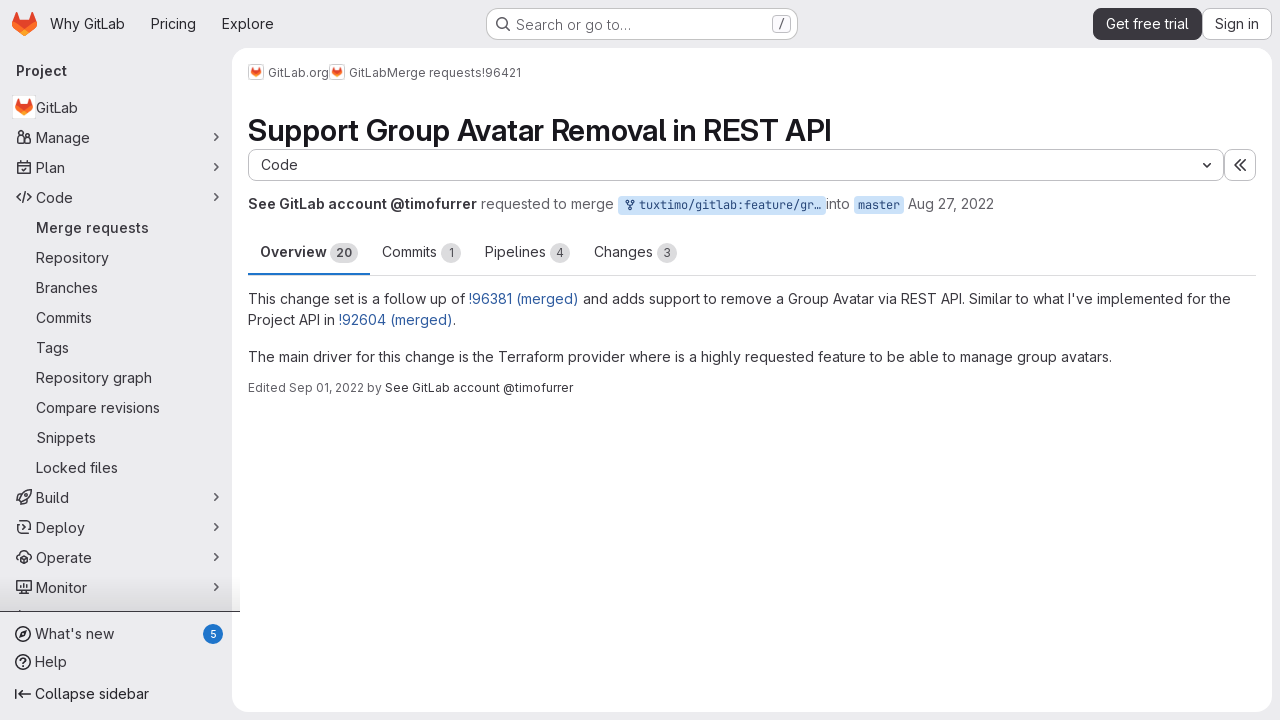

--- FILE ---
content_type: text/html; charset=utf-8
request_url: https://gitlab.com/gitlab-org/gitlab/-/merge_requests/96421
body_size: 20065
content:







<!DOCTYPE html>
<html class="gl-system ui-neutral with-top-bar with-header application-chrome page-with-panels with-gl-container-queries " lang="en">
<head prefix="og: http://ogp.me/ns#">
<meta charset="utf-8">
<meta content="IE=edge" http-equiv="X-UA-Compatible">
<meta content="width=device-width, initial-scale=1" name="viewport">
<title>Support Group Avatar Removal in REST API (!96421) · Merge requests · GitLab.org / GitLab · GitLab</title>
<script nonce="N8gLJYrDAuxFOM5BROEN5g==">
//<![CDATA[
window.gon={};gon.api_version="v4";gon.default_avatar_url="https://gitlab.com/assets/no_avatar-849f9c04a3a0d0cea2424ae97b27447dc64a7dbfae83c036c45b403392f0e8ba.png";gon.max_file_size=100;gon.asset_host=null;gon.webpack_public_path="/assets/webpack/";gon.relative_url_root="";gon.user_color_mode="gl-system";gon.user_color_scheme="white";gon.markdown_surround_selection=null;gon.markdown_automatic_lists=null;gon.markdown_maintain_indentation=null;gon.math_rendering_limits_enabled=true;gon.allow_immediate_namespaces_deletion=true;gon.iframe_rendering_enabled=true;gon.iframe_rendering_allowlist=["embed.figma.com","www.figma.com","www.youtube.com"];gon.sentry_dsn="https://f5573e26de8f4293b285e556c35dfd6e@new-sentry.gitlab.net/4";gon.sentry_environment="gprd";gon.sentry_clientside_traces_sample_rate=0.05;gon.recaptcha_api_server_url="https://www.recaptcha.net/recaptcha/api.js";gon.recaptcha_sitekey="6LfAERQTAAAAAL4GYSiAMGLbcLyUIBSfPrDNJgeC";gon.gitlab_url="https://gitlab.com";gon.promo_url="https://about.gitlab.com";gon.forum_url="https://forum.gitlab.com";gon.docs_url="https://docs.gitlab.com";gon.revision="2c0d9272c88";gon.feature_category="code_review_workflow";gon.gitlab_logo="/assets/gitlab_logo-2957169c8ef64c58616a1ac3f4fc626e8a35ce4eb3ed31bb0d873712f2a041a0.png";gon.secure=true;gon.sprite_icons="/assets/icons-dafe78f1f5f3f39844d40e6211b4b6b2b89533b96324c26e6ca12cfd6cf1b0ca.svg";gon.sprite_file_icons="/assets/file_icons/file_icons-90de312d3dbe794a19dee8aee171f184ff69ca9c9cf9fe37e8b254e84c3a1543.svg";gon.illustrations_path="/images/illustrations.svg";gon.emoji_sprites_css_path="/assets/emoji_sprites-bd26211944b9d072037ec97cb138f1a52cd03ef185cd38b8d1fcc963245199a1.css";gon.emoji_backend_version=4;gon.gridstack_css_path="/assets/lazy_bundles/gridstack-f42069e5c7b1542688660592b48f2cbd86e26b77030efd195d124dbd8fe64434.css";gon.test_env=false;gon.disable_animations=null;gon.suggested_label_colors={"#cc338b":"Magenta-pink","#dc143c":"Crimson","#c21e56":"Rose red","#cd5b45":"Dark coral","#ed9121":"Carrot orange","#eee600":"Titanium yellow","#009966":"Green-cyan","#8fbc8f":"Dark sea green","#6699cc":"Blue-gray","#e6e6fa":"Lavender","#9400d3":"Dark violet","#330066":"Deep violet","#36454f":"Charcoal grey","#808080":"Gray"};gon.first_day_of_week=0;gon.time_display_relative=true;gon.time_display_format=0;gon.ee=true;gon.jh=false;gon.dot_com=true;gon.uf_error_prefix="UF";gon.pat_prefix="glpat-";gon.keyboard_shortcuts_enabled=true;gon.broadcast_message_dismissal_path=null;gon.diagramsnet_url="https://embed.diagrams.net";gon.features={"uiForOrganizations":false,"organizationSwitching":false,"findAndReplace":false,"removeMonitorMetrics":true,"newProjectCreationForm":false,"workItemsClientSideBoards":false,"glqlWorkItems":true,"glqlAggregation":false,"glqlTypescript":false,"archiveGroup":true,"accessibleLoadingButton":true,"projectStudioEnabled":true,"securityManagerRoleEnabled":false,"advancedContextResolver":true,"duoUiNext":false,"agenticChatGa":true,"dapUseFoundationalFlowsSetting":true,"allowIframesInMarkdown":false,"glqlLoadOnClick":false,"showMergeRequestStatusDraft":false,"mrPipelinesGraphql":false,"ciPipelineCreationRequestsRealtime":false,"ciPipelineStatusesUpdatedSubscription":true,"notificationsTodosButtons":false,"mergeWidgetStopPolling":false,"mergeTrainsSkipTrain":true,"securityPolicyApprovalWarnMode":true,"allowMergeTrainRetryMerge":true,"mrReportsTab":false};gon.roadmap_epics_limit=1000;gon.subscriptions_url="https://customers.gitlab.com";gon.subscriptions_legacy_sign_in_url="https://customers.gitlab.com/customers/sign_in?legacy=true";gon.billing_accounts_url="https://customers.gitlab.com/billing_accounts";gon.payment_form_url="https://customers.gitlab.com/payment_forms/cc_validation";gon.payment_validation_form_id="payment_method_validation";gon.abilities={"resolveVulnerabilityWithAi":false,"measureCommentTemperature":false};
//]]>
</script>

<script nonce="N8gLJYrDAuxFOM5BROEN5g==">
//<![CDATA[
const root = document.documentElement;
if (window.matchMedia('(prefers-color-scheme: dark)').matches) {
  root.classList.add('gl-dark');
}

window.matchMedia('(prefers-color-scheme: dark)').addEventListener('change', (e) => {
  if (e.matches) {
    root.classList.add('gl-dark');
  } else {
    root.classList.remove('gl-dark');
  }
});

//]]>
</script>
<script nonce="N8gLJYrDAuxFOM5BROEN5g==">
//<![CDATA[
var gl = window.gl || {};
gl.startup_calls = {"/gitlab-org/gitlab/-/merge_requests/96421/diffs_metadata.json?diff_head=true\u0026view=inline\u0026w=1":{},"/gitlab-org/gitlab/-/merge_requests/96421/discussions.json?notes_filter=0\u0026per_page=20\u0026persist_filter=false":{},"/gitlab-org/gitlab/-/merge_requests/96421/widget.json":{},"/gitlab-org/gitlab/-/merge_requests/96421/cached_widget.json":{},"/gitlab-org/gitlab/-/merge_requests/96421.json?serializer=sidebar_extras":{}};
gl.startup_graphql_calls = null;

if (gl.startup_calls && window.fetch) {
  Object.keys(gl.startup_calls).forEach(apiCall => {
   gl.startup_calls[apiCall] = {
      fetchCall: fetch(apiCall, {
        // Emulate XHR for Rails AJAX request checks
        headers: {
          'X-Requested-With': 'XMLHttpRequest'
        },
        // fetch won’t send cookies in older browsers, unless you set the credentials init option.
        // We set to `same-origin` which is default value in modern browsers.
        // See https://github.com/whatwg/fetch/pull/585 for more information.
        credentials: 'same-origin'
      })
    };
  });
}
if (gl.startup_graphql_calls && window.fetch) {
  const headers = {"X-CSRF-Token":"GoKVb0yLsbsJ07nYYRON1borEvGBlJye-5hTJu3PMILnKQh_kqHffTx6VHwQm9E0zMnibEPxIm5RT_EpPuNO2w","x-gitlab-feature-category":"code_review_workflow"};
  const url = `https://gitlab.com/api/graphql`

  const opts = {
    method: "POST",
    headers: {
      "Content-Type": "application/json",
      ...headers,
    }
  };

  gl.startup_graphql_calls = gl.startup_graphql_calls.map(call => ({
    ...call,
    fetchCall: fetch(url, {
      ...opts,
      credentials: 'same-origin',
      body: JSON.stringify(call)
    })
  }))
}


//]]>
</script>



<meta content="light dark" name="color-scheme">
<link rel="stylesheet" href="/assets/application-84885ce61937dd6e4cb3835e82e65450a824fbf1e0ec50b1768e9fd7d3500129.css" media="(prefers-color-scheme: light)" />
<link rel="stylesheet" href="/assets/application_dark-3bf317c9b1c454b4c1d42443f6da72624c9711ee32780e8da15a02f77f367855.css" media="(prefers-color-scheme: dark)" />
<link rel="stylesheet" href="/assets/page_bundles/merge_request-c6f260eb48cf3aef7c4713a5bd19819610af51a191f6ebf7728d9510743a8940.css" /><link rel="stylesheet" href="/assets/page_bundles/issuable-a1426ec32621b16dfde0bb759644dde9c2420a266b82578555e8cf4478d95dca.css" /><link rel="stylesheet" href="/assets/page_bundles/notes_shared-8f7a9513332533cc4a53b3be3d16e69570e82bc87b3f8913578eaeb0dce57e21.css" /><link rel="stylesheet" href="/assets/page_bundles/design_management-714c36aa7869317006d0fdf3fa26fe925dcbcda6a0c71a93a3e54f3fc27ca849.css" /><link rel="stylesheet" href="/assets/page_bundles/merge_requests-48c3a4a8c93b041e5b37db65df96a2d7f544285ef25cca3841fdb928defbd03c.css" /><link rel="stylesheet" href="/assets/page_bundles/pipelines-73aa3826d1ff6db534ba4e57bcc5d791bd6058b88c0caeaa5c16d7857acb5ac2.css" /><link rel="stylesheet" href="/assets/page_bundles/reports-29e64d01ce221f24f5d01336bdfebb32405c7ed6bd1ca434396aacedb72dd3e3.css" /><link rel="stylesheet" href="/assets/page_bundles/ci_status-a8a0940e57bbda1e5773df806e02e1d49d605920f355620790dff8de65c19ff4.css" /><link rel="stylesheet" href="/assets/page_bundles/labels-b23cc06813aa6fbbc608e40531a9a2c605d4b464b1a2b1bd22360ba37986127f.css" /><link rel="stylesheet" href="/assets/page_bundles/commit_description-9e7efe20f0cef17d0606edabfad0418e9eb224aaeaa2dae32c817060fa60abcc.css" /><link rel="stylesheet" href="/assets/page_bundles/work_items-af321897c3b1ae7c1f6f0cb993681211b837df7ec8e5ff59e3795fd08ab83a13.css" />
<link rel="stylesheet" href="/assets/tailwind_cqs-c3b8fe3eae78bbdec4fcc185f14ba9dc46b6a0fae771a140cb473e239ca6afae.css" />


<link rel="stylesheet" href="/assets/fonts-deb7ad1d55ca77c0172d8538d53442af63604ff490c74acc2859db295c125bdb.css" />
<link rel="stylesheet" href="/assets/highlight/themes/white-c47e38e4a3eafd97b389c0f8eec06dce295f311cdc1c9e55073ea9406b8fe5b0.css" media="(prefers-color-scheme: light)" />
<link rel="stylesheet" href="/assets/highlight/themes/dark-8796b0549a7cd8fd6d2646619fa5840db4505d7031a76d5441a3cee1d12390d2.css" media="(prefers-color-scheme: dark)" />

<script src="/assets/webpack/runtime.1f402d6e.bundle.js" defer="defer" nonce="N8gLJYrDAuxFOM5BROEN5g=="></script>
<script src="/assets/webpack/main.d111a304.chunk.js" defer="defer" nonce="N8gLJYrDAuxFOM5BROEN5g=="></script>
<script src="/assets/webpack/tracker.85adcc5f.chunk.js" defer="defer" nonce="N8gLJYrDAuxFOM5BROEN5g=="></script>
<script src="/assets/webpack/analytics.1f5b93d6.chunk.js" defer="defer" nonce="N8gLJYrDAuxFOM5BROEN5g=="></script>
<script nonce="N8gLJYrDAuxFOM5BROEN5g==">
//<![CDATA[
window.snowplowOptions = {"namespace":"gl","hostname":"snowplowprd.trx.gitlab.net","cookieDomain":".gitlab.com","appId":"gitlab","formTracking":true,"linkClickTracking":true};
gl = window.gl || {};
gl.snowplowStandardContext = {"schema":"iglu:com.gitlab/gitlab_standard/jsonschema/1-1-7","data":{"environment":"production","source":"gitlab-rails","correlation_id":"9c0e6126a3b07929-ATL","extra":{},"user_id":null,"global_user_id":null,"user_type":null,"is_gitlab_team_member":null,"namespace_id":9970,"ultimate_parent_namespace_id":9970,"project_id":278964,"feature_enabled_by_namespace_ids":null,"realm":"saas","deployment_type":".com","context_generated_at":"2026-01-20T11:54:52.138Z"}};
gl.snowplowPseudonymizedPageUrl = "https://gitlab.com/namespace9970/project278964/-/merge_requests/96421";
gl.maskedDefaultReferrerUrl = null;
gl.ga4MeasurementId = 'G-ENFH3X7M5Y';
gl.duoEvents = ["ai_question_category","perform_completion_worker","process_gitlab_duo_question","agent_platform_session_created","agent_platform_session_dropped","agent_platform_session_finished","agent_platform_session_resumed","agent_platform_session_started","agent_platform_session_stopped","ai_response_time","ci_repository_xray_artifact_created","cleanup_stuck_agent_platform_session","click_delete_ai_catalog_item_button","click_disable_ai_catalog_item_button","click_enable_ai_catalog_item_button","click_purchase_seats_button_group_duo_pro_home_page","code_suggestion_accepted_in_ide","code_suggestion_rejected_in_ide","code_suggestion_shown_in_ide","code_suggestions_connection_details_rate_limit_exceeded","code_suggestions_direct_access_rate_limit_exceeded","code_suggestions_rate_limit_exceeded","create_ai_catalog_item","create_ai_catalog_item_consumer","create_ai_self_hosted_model","default_answer","delete_ai_catalog_item","delete_ai_catalog_item_consumer","delete_ai_self_hosted_model","detected_high_comment_temperature","detected_repeated_high_comment_temperature","dismiss_sast_vulnerability_false_positive_analysis","encounter_duo_code_review_error_during_review","error_answer","excluded_files_from_duo_code_review","execute_llm_method","find_no_issues_duo_code_review_after_review","find_nothing_to_review_duo_code_review_on_mr","finish_duo_workflow_execution","finish_mcp_tool_call","forced_high_temperature_commenting","i_quickactions_q","include_repository_xray_data_into_code_generation_prompt","mention_gitlabduo_in_mr_comment","post_comment_duo_code_review_on_diff","process_gitlab_duo_slash_command","react_thumbs_down_on_duo_code_review_comment","react_thumbs_up_on_duo_code_review_comment","reported_sast_vulnerability_false_positive_analysis","request_ask_help","request_duo_chat_response","request_review_duo_code_review_on_mr_by_author","request_review_duo_code_review_on_mr_by_non_author","requested_comment_temperature","retry_duo_workflow_execution","start_duo_workflow_execution","start_mcp_tool_call","submit_gitlab_duo_question","tokens_per_embedding","tokens_per_user_request_prompt","tokens_per_user_request_response","trigger_ai_catalog_item","trigger_sast_vulnerability_fp_detection_workflow","troubleshoot_job","update_ai_catalog_item","update_ai_catalog_item_consumer","update_ai_self_hosted_model","update_model_selection_feature","update_self_hosted_ai_feature_to_vendored_model","view_ai_catalog_item","view_ai_catalog_item_index","view_ai_catalog_project_managed"];
gl.onlySendDuoEvents = false;


//]]>
</script>
<link rel="preload" href="/assets/application-84885ce61937dd6e4cb3835e82e65450a824fbf1e0ec50b1768e9fd7d3500129.css" as="style" type="text/css" nonce="Ql7ZEwbq4ZoRj8Zy2mF9Ew==">
<link rel="preload" href="/assets/highlight/themes/white-c47e38e4a3eafd97b389c0f8eec06dce295f311cdc1c9e55073ea9406b8fe5b0.css" as="style" type="text/css" nonce="Ql7ZEwbq4ZoRj8Zy2mF9Ew==">
<link crossorigin="" href="https://snowplowprd.trx.gitlab.net" rel="preconnect">
<link as="font" crossorigin="" href="/assets/gitlab-sans/GitLabSans-9892dc17af892e03de41625c0ee325117a3b8ee4ba6005f3a3eac68510030aed.woff2" rel="preload">
<link as="font" crossorigin="" href="/assets/gitlab-sans/GitLabSans-Italic-f96f17332d67b21ada2dfba5f0c0e1d5801eab99330472057bf18edd93d4ccf7.woff2" rel="preload">
<link as="font" crossorigin="" href="/assets/gitlab-mono/GitLabMono-29c2152dac8739499dd0fe5cd37a486ebcc7d4798c9b6d3aeab65b3172375b05.woff2" rel="preload">
<link as="font" crossorigin="" href="/assets/gitlab-mono/GitLabMono-Italic-af36701a2188df32a9dcea12e0424c380019698d4f76da9ad8ea2fd59432cf83.woff2" rel="preload">
<link rel="preload" href="/assets/fonts-deb7ad1d55ca77c0172d8538d53442af63604ff490c74acc2859db295c125bdb.css" as="style" type="text/css" nonce="Ql7ZEwbq4ZoRj8Zy2mF9Ew==">



<script src="/assets/webpack/sentry.0e34f3b4.chunk.js" defer="defer" nonce="N8gLJYrDAuxFOM5BROEN5g=="></script>

<script src="/assets/webpack/commons-pages.search.show-super_sidebar.38f249e1.chunk.js" defer="defer" nonce="N8gLJYrDAuxFOM5BROEN5g=="></script>
<script src="/assets/webpack/super_sidebar.88fb2516.chunk.js" defer="defer" nonce="N8gLJYrDAuxFOM5BROEN5g=="></script>
<script src="/assets/webpack/prosemirror.1da0b164.chunk.js" defer="defer" nonce="N8gLJYrDAuxFOM5BROEN5g=="></script>
<script src="/assets/webpack/commons-pages.groups-pages.groups.achievements-pages.groups.activity-pages.groups.analytics.ci_cd_an-1a178039.7108d8d8.chunk.js" defer="defer" nonce="N8gLJYrDAuxFOM5BROEN5g=="></script>
<script src="/assets/webpack/commons-pages.projects-pages.projects.activity-pages.projects.alert_management.details-pages.project-dc62b995.5654144a.chunk.js" defer="defer" nonce="N8gLJYrDAuxFOM5BROEN5g=="></script>
<script src="/assets/webpack/d44db2dd.45192995.chunk.js" defer="defer" nonce="N8gLJYrDAuxFOM5BROEN5g=="></script>
<script src="/assets/webpack/commons-pages.admin.topics.edit-pages.admin.topics.new-pages.groups.comment_templates-pages.groups.e-6d0ba5ec.3c7c6c7e.chunk.js" defer="defer" nonce="N8gLJYrDAuxFOM5BROEN5g=="></script>
<script src="/assets/webpack/540c13ba.cc723629.chunk.js" defer="defer" nonce="N8gLJYrDAuxFOM5BROEN5g=="></script>
<script src="/assets/webpack/commons-pages.admin.topics.edit-pages.admin.topics.new-pages.groups.comment_templates-pages.groups.e-ebd7e26d.577a8f33.chunk.js" defer="defer" nonce="N8gLJYrDAuxFOM5BROEN5g=="></script>
<script src="/assets/webpack/commons-pages.admin.topics.edit-pages.admin.topics.new-pages.groups.comment_templates-pages.groups.e-ff3aa5ea.46afc435.chunk.js" defer="defer" nonce="N8gLJYrDAuxFOM5BROEN5g=="></script>
<script src="/assets/webpack/commons-pages.admin.topics.edit-pages.admin.topics.new-pages.groups.comment_templates-pages.groups.e-987c7267.68f62c6b.chunk.js" defer="defer" nonce="N8gLJYrDAuxFOM5BROEN5g=="></script>
<script src="/assets/webpack/commons-pages.admin.application_settings.service_accounts-pages.admin.impersonation_tokens-pages.gro-b1fa2591.89493dda.chunk.js" defer="defer" nonce="N8gLJYrDAuxFOM5BROEN5g=="></script>
<script src="/assets/webpack/e3fb5bcf.d588c848.chunk.js" defer="defer" nonce="N8gLJYrDAuxFOM5BROEN5g=="></script>
<script src="/assets/webpack/commons-pages.dashboard.milestones.show-pages.groups.epics.index-pages.groups.epics.new-pages.groups-9f71f517.1d22c265.chunk.js" defer="defer" nonce="N8gLJYrDAuxFOM5BROEN5g=="></script>
<script src="/assets/webpack/cb024f01.8fcb9b31.chunk.js" defer="defer" nonce="N8gLJYrDAuxFOM5BROEN5g=="></script>
<script src="/assets/webpack/commons-pages.groups.merge_requests-pages.groups.security.vulnerabilities.index-pages.projects.clust-df58fcae.b3f84ee0.chunk.js" defer="defer" nonce="N8gLJYrDAuxFOM5BROEN5g=="></script>
<script src="/assets/webpack/commons-pages.groups.epics.index-pages.groups.epics.new-pages.groups.epics.show-pages.groups.issues--00f9ee0c.cd2772d1.chunk.js" defer="defer" nonce="N8gLJYrDAuxFOM5BROEN5g=="></script>
<script src="/assets/webpack/commons-pages.groups.epics.index-pages.groups.epics.new-pages.groups.epics.show-pages.groups.issues--313d8c61.1b9be957.chunk.js" defer="defer" nonce="N8gLJYrDAuxFOM5BROEN5g=="></script>
<script src="/assets/webpack/1f5b0d56.56ddf31e.chunk.js" defer="defer" nonce="N8gLJYrDAuxFOM5BROEN5g=="></script>
<script src="/assets/webpack/commons-pages.dashboard.milestones.show-pages.groups.merge_requests-pages.groups.milestones.edit-pag-863b7fdd.8f0d909c.chunk.js" defer="defer" nonce="N8gLJYrDAuxFOM5BROEN5g=="></script>
<script src="/assets/webpack/pages.projects.merge_requests.show.936a1d79.chunk.js" defer="defer" nonce="N8gLJYrDAuxFOM5BROEN5g=="></script>

<meta content="object" property="og:type">
<meta content="GitLab" property="og:site_name">
<meta content="Support Group Avatar Removal in REST API (!96421) · Merge requests · GitLab.org / GitLab · GitLab" property="og:title">
<meta content="This change set is a follow up of " property="og:description">
<meta content="https://gitlab.com/uploads/-/system/project/avatar/278964/project_avatar.png" property="og:image">
<meta content="64" property="og:image:width">
<meta content="64" property="og:image:height">
<meta content="https://gitlab.com/gitlab-org/gitlab/-/merge_requests/96421" property="og:url">
<meta content="summary" property="twitter:card">
<meta content="Support Group Avatar Removal in REST API (!96421) · Merge requests · GitLab.org / GitLab · GitLab" property="twitter:title">
<meta content="This change set is a follow up of " property="twitter:description">
<meta content="https://gitlab.com/uploads/-/system/project/avatar/278964/project_avatar.png" property="twitter:image">
<meta property="twitter:label1" content="Author"><meta property="twitter:data1" content="See GitLab account @timofurrer"><meta property="twitter:label2" content="Assignee"><meta property="twitter:data2" content="See GitLab account @timofurrer">
<meta name="csrf-param" content="authenticity_token" />
<meta name="csrf-token" content="5akM_2O_tviYx1ijzlqtlgaIkrKb48euamV30KQQIngYApHvvZXYPq1utQe_0vF3cGpiL1mGeV7AstXfdzxcIQ" />
<meta name="csp-nonce" content="N8gLJYrDAuxFOM5BROEN5g==" />
<meta name="action-cable-url" content="/-/cable" />
<link href="/-/manifest.json" rel="manifest">
<link rel="icon" type="image/png" href="/assets/favicon-72a2cad5025aa931d6ea56c3201d1f18e68a8cd39788c7c80d5b2b82aa5143ef.png" id="favicon" data-original-href="/assets/favicon-72a2cad5025aa931d6ea56c3201d1f18e68a8cd39788c7c80d5b2b82aa5143ef.png" />
<link rel="apple-touch-icon" type="image/x-icon" href="/assets/apple-touch-icon-b049d4bc0dd9626f31db825d61880737befc7835982586d015bded10b4435460.png" />
<link href="/search/opensearch.xml" rel="search" title="Search GitLab" type="application/opensearchdescription+xml">




<meta content="This change set is a follow up of " name="description">
<meta content="#F1F0F6" media="(prefers-color-scheme: light)" name="theme-color">
<meta content="#232128" media="(prefers-color-scheme: dark)" name="theme-color">
</head>

<body class="tab-width-8 gl-browser-chrome gl-platform-mac" data-group="gitlab-org" data-group-full-path="gitlab-org" data-namespace-id="9970" data-page="projects:merge_requests:show" data-page-type-id="96421" data-project="gitlab" data-project-full-path="gitlab-org/gitlab" data-project-id="278964" data-project-studio-enabled="true">
<div id="js-tooltips-container"></div>
<script nonce="N8gLJYrDAuxFOM5BROEN5g==">
//<![CDATA[
gl = window.gl || {};
gl.GfmAutoComplete = gl.GfmAutoComplete || {};
gl.GfmAutoComplete.dataSources = {"epics":"/gitlab-org/gitlab/-/autocomplete_sources/epics","iterations":"/gitlab-org/gitlab/-/autocomplete_sources/iterations","vulnerabilities":"/gitlab-org/gitlab/-/autocomplete_sources/vulnerabilities","members":"/gitlab-org/gitlab/-/autocomplete_sources/members?type=MergeRequest\u0026type_id=96421","issues":"/gitlab-org/gitlab/-/autocomplete_sources/issues","mergeRequests":"/gitlab-org/gitlab/-/autocomplete_sources/merge_requests","labels":"/gitlab-org/gitlab/-/autocomplete_sources/labels?type=MergeRequest\u0026type_id=96421","milestones":"/gitlab-org/gitlab/-/autocomplete_sources/milestones","commands":"/gitlab-org/gitlab/-/autocomplete_sources/commands?type=MergeRequest\u0026type_id=96421","snippets":"/gitlab-org/gitlab/-/autocomplete_sources/snippets","contacts":"/gitlab-org/gitlab/-/autocomplete_sources/contacts?type=MergeRequest\u0026type_id=96421"};


//]]>
</script>
<script nonce="N8gLJYrDAuxFOM5BROEN5g==">
//<![CDATA[
gl = window.gl || {};
gl.client = {"isChrome":true,"isMac":true};


//]]>
</script>


<header class="super-topbar js-super-topbar"></header>
<div class="layout-page js-page-layout page-gutter  page-with-super-sidebar">
<script nonce="N8gLJYrDAuxFOM5BROEN5g==">
//<![CDATA[
const outer = document.createElement('div');
outer.style.visibility = 'hidden';
outer.style.overflow = 'scroll';
document.body.appendChild(outer);
const inner = document.createElement('div');
outer.appendChild(inner);
const scrollbarWidth = outer.offsetWidth - inner.offsetWidth;
outer.parentNode.removeChild(outer);
document.documentElement.style.setProperty('--scrollbar-width', `${scrollbarWidth}px`);

//]]>
</script><aside class="js-super-sidebar super-sidebar super-sidebar-loading" data-command-palette="{&quot;project_files_url&quot;:&quot;/gitlab-org/gitlab/-/files/master?format=json&quot;,&quot;project_blob_url&quot;:&quot;/gitlab-org/gitlab/-/blob/master&quot;}" data-force-desktop-expanded-sidebar="" data-is-saas="true" data-root-path="/" data-sidebar="{&quot;whats_new_most_recent_release_items_count&quot;:5,&quot;whats_new_version_digest&quot;:&quot;fd2b615fa7462cb1b8351f636e94ab7916b860dbaeface508b3ddee9dea42f55&quot;,&quot;whats_new_read_articles&quot;:[],&quot;whats_new_mark_as_read_path&quot;:&quot;/-/whats_new/mark_as_read&quot;,&quot;is_logged_in&quot;:false,&quot;compare_plans_url&quot;:&quot;https://about.gitlab.com/pricing&quot;,&quot;context_switcher_links&quot;:[{&quot;title&quot;:&quot;Explore&quot;,&quot;link&quot;:&quot;/explore&quot;,&quot;icon&quot;:&quot;compass&quot;}],&quot;current_menu_items&quot;:[{&quot;id&quot;:&quot;project_overview&quot;,&quot;title&quot;:&quot;GitLab&quot;,&quot;avatar&quot;:&quot;/uploads/-/system/project/avatar/278964/project_avatar.png&quot;,&quot;entity_id&quot;:278964,&quot;link&quot;:&quot;/gitlab-org/gitlab&quot;,&quot;link_classes&quot;:&quot;shortcuts-project&quot;,&quot;is_active&quot;:false},{&quot;id&quot;:&quot;manage_menu&quot;,&quot;title&quot;:&quot;Manage&quot;,&quot;icon&quot;:&quot;users&quot;,&quot;avatar_shape&quot;:&quot;rect&quot;,&quot;link&quot;:&quot;/gitlab-org/gitlab/activity&quot;,&quot;is_active&quot;:false,&quot;items&quot;:[{&quot;id&quot;:&quot;activity&quot;,&quot;title&quot;:&quot;Activity&quot;,&quot;link&quot;:&quot;/gitlab-org/gitlab/activity&quot;,&quot;link_classes&quot;:&quot;shortcuts-project-activity&quot;,&quot;is_active&quot;:false},{&quot;id&quot;:&quot;members&quot;,&quot;title&quot;:&quot;Members&quot;,&quot;link&quot;:&quot;/gitlab-org/gitlab/-/project_members&quot;,&quot;is_active&quot;:false},{&quot;id&quot;:&quot;labels&quot;,&quot;title&quot;:&quot;Labels&quot;,&quot;link&quot;:&quot;/gitlab-org/gitlab/-/labels&quot;,&quot;is_active&quot;:false}],&quot;separated&quot;:false},{&quot;id&quot;:&quot;plan_menu&quot;,&quot;title&quot;:&quot;Plan&quot;,&quot;icon&quot;:&quot;planning&quot;,&quot;avatar_shape&quot;:&quot;rect&quot;,&quot;link&quot;:&quot;/gitlab-org/gitlab/-/issues&quot;,&quot;is_active&quot;:false,&quot;items&quot;:[{&quot;id&quot;:&quot;project_issue_list&quot;,&quot;title&quot;:&quot;Issues&quot;,&quot;link&quot;:&quot;/gitlab-org/gitlab/-/issues&quot;,&quot;link_classes&quot;:&quot;shortcuts-issues has-sub-items&quot;,&quot;pill_count_field&quot;:&quot;openIssuesCount&quot;,&quot;pill_count_dynamic&quot;:false,&quot;is_active&quot;:false},{&quot;id&quot;:&quot;boards&quot;,&quot;title&quot;:&quot;Issue boards&quot;,&quot;link&quot;:&quot;/gitlab-org/gitlab/-/boards&quot;,&quot;link_classes&quot;:&quot;shortcuts-issue-boards&quot;,&quot;is_active&quot;:false},{&quot;id&quot;:&quot;milestones&quot;,&quot;title&quot;:&quot;Milestones&quot;,&quot;link&quot;:&quot;/gitlab-org/gitlab/-/milestones&quot;,&quot;is_active&quot;:false},{&quot;id&quot;:&quot;iterations&quot;,&quot;title&quot;:&quot;Iterations&quot;,&quot;link&quot;:&quot;/gitlab-org/gitlab/-/cadences&quot;,&quot;is_active&quot;:false},{&quot;id&quot;:&quot;requirements&quot;,&quot;title&quot;:&quot;Requirements&quot;,&quot;link&quot;:&quot;/gitlab-org/gitlab/-/requirements_management/requirements&quot;,&quot;is_active&quot;:false}],&quot;separated&quot;:false},{&quot;id&quot;:&quot;code_menu&quot;,&quot;title&quot;:&quot;Code&quot;,&quot;icon&quot;:&quot;code&quot;,&quot;avatar_shape&quot;:&quot;rect&quot;,&quot;link&quot;:&quot;/gitlab-org/gitlab/-/merge_requests&quot;,&quot;is_active&quot;:true,&quot;items&quot;:[{&quot;id&quot;:&quot;project_merge_request_list&quot;,&quot;title&quot;:&quot;Merge requests&quot;,&quot;link&quot;:&quot;/gitlab-org/gitlab/-/merge_requests&quot;,&quot;link_classes&quot;:&quot;shortcuts-merge_requests&quot;,&quot;pill_count_field&quot;:&quot;openMergeRequestsCount&quot;,&quot;pill_count_dynamic&quot;:false,&quot;is_active&quot;:true},{&quot;id&quot;:&quot;files&quot;,&quot;title&quot;:&quot;Repository&quot;,&quot;link&quot;:&quot;/gitlab-org/gitlab/-/tree/master&quot;,&quot;link_classes&quot;:&quot;shortcuts-tree&quot;,&quot;is_active&quot;:false},{&quot;id&quot;:&quot;branches&quot;,&quot;title&quot;:&quot;Branches&quot;,&quot;link&quot;:&quot;/gitlab-org/gitlab/-/branches&quot;,&quot;is_active&quot;:false},{&quot;id&quot;:&quot;commits&quot;,&quot;title&quot;:&quot;Commits&quot;,&quot;link&quot;:&quot;/gitlab-org/gitlab/-/commits/master?ref_type=heads&quot;,&quot;link_classes&quot;:&quot;shortcuts-commits&quot;,&quot;is_active&quot;:false},{&quot;id&quot;:&quot;tags&quot;,&quot;title&quot;:&quot;Tags&quot;,&quot;link&quot;:&quot;/gitlab-org/gitlab/-/tags&quot;,&quot;is_active&quot;:false},{&quot;id&quot;:&quot;graphs&quot;,&quot;title&quot;:&quot;Repository graph&quot;,&quot;link&quot;:&quot;/gitlab-org/gitlab/-/network/master?ref_type=heads&quot;,&quot;link_classes&quot;:&quot;shortcuts-network&quot;,&quot;is_active&quot;:false},{&quot;id&quot;:&quot;compare&quot;,&quot;title&quot;:&quot;Compare revisions&quot;,&quot;link&quot;:&quot;/gitlab-org/gitlab/-/compare?from=master\u0026to=master&quot;,&quot;is_active&quot;:false},{&quot;id&quot;:&quot;project_snippets&quot;,&quot;title&quot;:&quot;Snippets&quot;,&quot;link&quot;:&quot;/gitlab-org/gitlab/-/snippets&quot;,&quot;link_classes&quot;:&quot;shortcuts-snippets&quot;,&quot;is_active&quot;:false},{&quot;id&quot;:&quot;file_locks&quot;,&quot;title&quot;:&quot;Locked files&quot;,&quot;link&quot;:&quot;/gitlab-org/gitlab/path_locks&quot;,&quot;is_active&quot;:false}],&quot;separated&quot;:false},{&quot;id&quot;:&quot;build_menu&quot;,&quot;title&quot;:&quot;Build&quot;,&quot;icon&quot;:&quot;rocket&quot;,&quot;avatar_shape&quot;:&quot;rect&quot;,&quot;link&quot;:&quot;/gitlab-org/gitlab/-/pipelines&quot;,&quot;is_active&quot;:false,&quot;items&quot;:[{&quot;id&quot;:&quot;pipelines&quot;,&quot;title&quot;:&quot;Pipelines&quot;,&quot;link&quot;:&quot;/gitlab-org/gitlab/-/pipelines&quot;,&quot;link_classes&quot;:&quot;shortcuts-pipelines&quot;,&quot;is_active&quot;:false},{&quot;id&quot;:&quot;jobs&quot;,&quot;title&quot;:&quot;Jobs&quot;,&quot;link&quot;:&quot;/gitlab-org/gitlab/-/jobs&quot;,&quot;link_classes&quot;:&quot;shortcuts-builds&quot;,&quot;is_active&quot;:false},{&quot;id&quot;:&quot;pipeline_schedules&quot;,&quot;title&quot;:&quot;Pipeline schedules&quot;,&quot;link&quot;:&quot;/gitlab-org/gitlab/-/pipeline_schedules&quot;,&quot;link_classes&quot;:&quot;shortcuts-builds&quot;,&quot;is_active&quot;:false},{&quot;id&quot;:&quot;test_cases&quot;,&quot;title&quot;:&quot;Test cases&quot;,&quot;link&quot;:&quot;/gitlab-org/gitlab/-/quality/test_cases&quot;,&quot;link_classes&quot;:&quot;shortcuts-test-cases&quot;,&quot;is_active&quot;:false},{&quot;id&quot;:&quot;artifacts&quot;,&quot;title&quot;:&quot;Artifacts&quot;,&quot;link&quot;:&quot;/gitlab-org/gitlab/-/artifacts&quot;,&quot;link_classes&quot;:&quot;shortcuts-builds&quot;,&quot;is_active&quot;:false}],&quot;separated&quot;:false},{&quot;id&quot;:&quot;deploy_menu&quot;,&quot;title&quot;:&quot;Deploy&quot;,&quot;icon&quot;:&quot;deployments&quot;,&quot;avatar_shape&quot;:&quot;rect&quot;,&quot;link&quot;:&quot;/gitlab-org/gitlab/-/releases&quot;,&quot;is_active&quot;:false,&quot;items&quot;:[{&quot;id&quot;:&quot;releases&quot;,&quot;title&quot;:&quot;Releases&quot;,&quot;link&quot;:&quot;/gitlab-org/gitlab/-/releases&quot;,&quot;link_classes&quot;:&quot;shortcuts-deployments-releases&quot;,&quot;is_active&quot;:false},{&quot;id&quot;:&quot;packages_registry&quot;,&quot;title&quot;:&quot;Package registry&quot;,&quot;link&quot;:&quot;/gitlab-org/gitlab/-/packages&quot;,&quot;link_classes&quot;:&quot;shortcuts-container-registry&quot;,&quot;is_active&quot;:false},{&quot;id&quot;:&quot;container_registry&quot;,&quot;title&quot;:&quot;Container registry&quot;,&quot;link&quot;:&quot;/gitlab-org/gitlab/container_registry&quot;,&quot;is_active&quot;:false},{&quot;id&quot;:&quot;model_registry&quot;,&quot;title&quot;:&quot;Model registry&quot;,&quot;link&quot;:&quot;/gitlab-org/gitlab/-/ml/models&quot;,&quot;is_active&quot;:false}],&quot;separated&quot;:false},{&quot;id&quot;:&quot;operations_menu&quot;,&quot;title&quot;:&quot;Operate&quot;,&quot;icon&quot;:&quot;cloud-pod&quot;,&quot;avatar_shape&quot;:&quot;rect&quot;,&quot;link&quot;:&quot;/gitlab-org/gitlab/-/environments&quot;,&quot;is_active&quot;:false,&quot;items&quot;:[{&quot;id&quot;:&quot;environments&quot;,&quot;title&quot;:&quot;Environments&quot;,&quot;link&quot;:&quot;/gitlab-org/gitlab/-/environments&quot;,&quot;link_classes&quot;:&quot;shortcuts-environments&quot;,&quot;is_active&quot;:false},{&quot;id&quot;:&quot;infrastructure_registry&quot;,&quot;title&quot;:&quot;Terraform modules&quot;,&quot;link&quot;:&quot;/gitlab-org/gitlab/-/terraform_module_registry&quot;,&quot;is_active&quot;:false}],&quot;separated&quot;:false},{&quot;id&quot;:&quot;monitor_menu&quot;,&quot;title&quot;:&quot;Monitor&quot;,&quot;icon&quot;:&quot;monitor&quot;,&quot;avatar_shape&quot;:&quot;rect&quot;,&quot;link&quot;:&quot;/gitlab-org/gitlab/-/incidents&quot;,&quot;is_active&quot;:false,&quot;items&quot;:[{&quot;id&quot;:&quot;incidents&quot;,&quot;title&quot;:&quot;Incidents&quot;,&quot;link&quot;:&quot;/gitlab-org/gitlab/-/incidents&quot;,&quot;is_active&quot;:false},{&quot;id&quot;:&quot;service_desk&quot;,&quot;title&quot;:&quot;Service Desk&quot;,&quot;link&quot;:&quot;/gitlab-org/gitlab/-/issues/service_desk&quot;,&quot;is_active&quot;:false}],&quot;separated&quot;:false},{&quot;id&quot;:&quot;analyze_menu&quot;,&quot;title&quot;:&quot;Analyze&quot;,&quot;icon&quot;:&quot;chart&quot;,&quot;avatar_shape&quot;:&quot;rect&quot;,&quot;link&quot;:&quot;/gitlab-org/gitlab/-/value_stream_analytics&quot;,&quot;is_active&quot;:false,&quot;items&quot;:[{&quot;id&quot;:&quot;cycle_analytics&quot;,&quot;title&quot;:&quot;Value stream analytics&quot;,&quot;link&quot;:&quot;/gitlab-org/gitlab/-/value_stream_analytics&quot;,&quot;link_classes&quot;:&quot;shortcuts-project-cycle-analytics&quot;,&quot;is_active&quot;:false},{&quot;id&quot;:&quot;contributors&quot;,&quot;title&quot;:&quot;Contributor analytics&quot;,&quot;link&quot;:&quot;/gitlab-org/gitlab/-/graphs/master?ref_type=heads&quot;,&quot;is_active&quot;:false},{&quot;id&quot;:&quot;ci_cd_analytics&quot;,&quot;title&quot;:&quot;CI/CD analytics&quot;,&quot;link&quot;:&quot;/gitlab-org/gitlab/-/pipelines/charts&quot;,&quot;is_active&quot;:false},{&quot;id&quot;:&quot;repository_analytics&quot;,&quot;title&quot;:&quot;Repository analytics&quot;,&quot;link&quot;:&quot;/gitlab-org/gitlab/-/graphs/master/charts&quot;,&quot;link_classes&quot;:&quot;shortcuts-repository-charts&quot;,&quot;is_active&quot;:false},{&quot;id&quot;:&quot;code_review&quot;,&quot;title&quot;:&quot;Code review analytics&quot;,&quot;link&quot;:&quot;/gitlab-org/gitlab/-/analytics/code_reviews&quot;,&quot;is_active&quot;:false},{&quot;id&quot;:&quot;issues&quot;,&quot;title&quot;:&quot;Issue analytics&quot;,&quot;link&quot;:&quot;/gitlab-org/gitlab/-/analytics/issues_analytics&quot;,&quot;is_active&quot;:false},{&quot;id&quot;:&quot;insights&quot;,&quot;title&quot;:&quot;Insights&quot;,&quot;link&quot;:&quot;/gitlab-org/gitlab/insights/&quot;,&quot;link_classes&quot;:&quot;shortcuts-project-insights&quot;,&quot;is_active&quot;:false},{&quot;id&quot;:&quot;model_experiments&quot;,&quot;title&quot;:&quot;Model experiments&quot;,&quot;link&quot;:&quot;/gitlab-org/gitlab/-/ml/experiments&quot;,&quot;is_active&quot;:false}],&quot;separated&quot;:false}],&quot;current_context_header&quot;:&quot;Project&quot;,&quot;university_path&quot;:&quot;https://university.gitlab.com&quot;,&quot;support_path&quot;:&quot;https://about.gitlab.com/get-help/&quot;,&quot;docs_path&quot;:&quot;/help/docs&quot;,&quot;display_whats_new&quot;:true,&quot;show_version_check&quot;:null,&quot;search&quot;:{&quot;search_path&quot;:&quot;/search&quot;,&quot;issues_path&quot;:&quot;/dashboard/issues&quot;,&quot;mr_path&quot;:&quot;/dashboard/merge_requests&quot;,&quot;autocomplete_path&quot;:&quot;/search/autocomplete&quot;,&quot;settings_path&quot;:&quot;/search/settings&quot;,&quot;search_context&quot;:{&quot;group&quot;:{&quot;id&quot;:9970,&quot;name&quot;:&quot;GitLab.org&quot;,&quot;full_name&quot;:&quot;GitLab.org&quot;},&quot;group_metadata&quot;:{&quot;issues_path&quot;:&quot;/groups/gitlab-org/-/issues&quot;,&quot;mr_path&quot;:&quot;/groups/gitlab-org/-/merge_requests&quot;},&quot;project&quot;:{&quot;id&quot;:278964,&quot;name&quot;:&quot;GitLab&quot;},&quot;project_metadata&quot;:{&quot;mr_path&quot;:&quot;/gitlab-org/gitlab/-/merge_requests&quot;,&quot;issues_path&quot;:&quot;/gitlab-org/gitlab/-/issues&quot;},&quot;code_search&quot;:false,&quot;scope&quot;:&quot;merge_requests&quot;,&quot;for_snippets&quot;:null}},&quot;panel_type&quot;:&quot;project&quot;,&quot;shortcut_links&quot;:[{&quot;title&quot;:&quot;Snippets&quot;,&quot;href&quot;:&quot;/explore/snippets&quot;,&quot;css_class&quot;:&quot;dashboard-shortcuts-snippets&quot;},{&quot;title&quot;:&quot;Groups&quot;,&quot;href&quot;:&quot;/explore/groups&quot;,&quot;css_class&quot;:&quot;dashboard-shortcuts-groups&quot;},{&quot;title&quot;:&quot;Projects&quot;,&quot;href&quot;:&quot;/explore/projects/starred&quot;,&quot;css_class&quot;:&quot;dashboard-shortcuts-projects&quot;}],&quot;terms&quot;:&quot;/-/users/terms&quot;,&quot;sign_in_visible&quot;:&quot;true&quot;,&quot;allow_signup&quot;:&quot;true&quot;,&quot;new_user_registration_path&quot;:&quot;/users/sign_up&quot;,&quot;sign_in_path&quot;:&quot;/users/sign_in?redirect_to_referer=yes&quot;}"></aside>


<div class="panels-container gl-flex gl-gap-3">
<div class="content-panels gl-flex-1 gl-w-full gl-flex gl-gap-3 gl-relative js-content-panels gl-@container/content-panels">
<div class="js-static-panel static-panel content-wrapper gl-relative paneled-view gl-flex-1 gl-overflow-y-auto gl-bg-default" id="static-panel-portal">
<div class="panel-header">
<div class="broadcast-wrapper">



</div>
<div class="top-bar-fixed container-fluid gl-rounded-t-lg gl-sticky gl-top-0 gl-left-0 gl-mx-0 gl-w-full" data-testid="top-bar">
<div class="top-bar-container gl-flex gl-items-center gl-gap-2">
<div class="gl-grow gl-basis-0 gl-flex gl-items-center gl-justify-start gl-gap-3">
<script type="application/ld+json">
{"@context":"https://schema.org","@type":"BreadcrumbList","itemListElement":[{"@type":"ListItem","position":1,"name":"GitLab.org","item":"https://gitlab.com/gitlab-org"},{"@type":"ListItem","position":2,"name":"GitLab","item":"https://gitlab.com/gitlab-org/gitlab"},{"@type":"ListItem","position":3,"name":"Merge requests","item":"https://gitlab.com/gitlab-org/gitlab/-/merge_requests"},{"@type":"ListItem","position":4,"name":"!96421","item":"https://gitlab.com/gitlab-org/gitlab/-/merge_requests/96421"}]}


</script>
<div data-testid="breadcrumb-links" id="js-vue-page-breadcrumbs-wrapper">
<div data-breadcrumbs-json="[{&quot;text&quot;:&quot;GitLab.org&quot;,&quot;href&quot;:&quot;/gitlab-org&quot;,&quot;avatarPath&quot;:&quot;/uploads/-/system/group/avatar/9970/project_avatar.png&quot;},{&quot;text&quot;:&quot;GitLab&quot;,&quot;href&quot;:&quot;/gitlab-org/gitlab&quot;,&quot;avatarPath&quot;:&quot;/uploads/-/system/project/avatar/278964/project_avatar.png&quot;},{&quot;text&quot;:&quot;Merge requests&quot;,&quot;href&quot;:&quot;/gitlab-org/gitlab/-/merge_requests&quot;,&quot;avatarPath&quot;:null},{&quot;text&quot;:&quot;!96421&quot;,&quot;href&quot;:&quot;/gitlab-org/gitlab/-/merge_requests/96421&quot;,&quot;avatarPath&quot;:null}]" id="js-vue-page-breadcrumbs"></div>
<div id="js-injected-page-breadcrumbs"></div>
<div id="js-page-breadcrumbs-extra"></div>
</div>


<div id="js-work-item-feedback"></div>

</div>

</div>
</div>

</div>
<div class="panel-content">
<div class="panel-content-inner js-static-panel-inner">
<div class="alert-wrapper alert-wrapper-top-space gl-flex gl-flex-col gl-gap-3 container-fluid container-limited">






























</div>

<div class="container-fluid container-limited project-highlight-puc">
<main class="content gl-@container/panel gl-pb-3" id="content-body" itemscope itemtype="http://schema.org/SoftwareSourceCode">
<div id="js-drawer-container"></div>
<div class="flash-container flash-container-page sticky" data-testid="flash-container">
<div id="js-global-alerts"></div>
</div>









<div class="merge-request" data-lock-version="3" data-mr-action="show" data-project-path="gitlab-org/gitlab" data-url="/gitlab-org/gitlab/-/merge_requests/96421.json">
<div class="detail-page-header gl-flex gl-pt-5 gl-gap-3 gl-flex-wrap gl-mb-3 @sm/panel:gl-flex-nowrap @sm/panel:gl-mb-0 is-merge-request">
<h1 class="title gl-heading-1 gl-self-center gl-mb-0 gl-flex-1 gl-wrap-anywhere" data-testid="title-content">
Support Group Avatar Removal in REST API
</h1>
<div class="gl-flex gl-flex-row gl-gap-3 gl-w-full js-issuable-actions @sm/panel:gl-w-auto">
<div class="dropdown gl-dropdown gl-flex-1">
<div data-is-fork="true" data-reviewing-docs-path="/help/user/project/merge_requests/merge_request_troubleshooting.md#check-out-merge-requests-locally-through-the-head-ref" data-source-branch="feature/group-avatar-removal-api" data-source-project-default-url="https://gitlab.com/tuxtimo/gitlab.git" data-source-project-full-path="tuxtimo/gitlab" data-source-project-path="gitlab" id="js-check-out-modal"></div>
<button class="gl-button btn btn-md btn-default gl-flex gl-self-start gl-w-full @sm/panel:gl-w-auto !gl-pr-3" data-toggle="dropdown" data-testid="mr-code-dropdown" type="button"><span class="gl-button-text gl-inline-flex gl-justify-between gl-w-full">
Code
<svg class="s16 gl-icon gl-ml-2 !gl-mr-0" data-testid="chevron-down-icon"><use href="/assets/icons-dafe78f1f5f3f39844d40e6211b4b6b2b89533b96324c26e6ca12cfd6cf1b0ca.svg#chevron-down"></use></svg>

</span>

</button><div class="dropdown-menu dropdown-menu-right">
<div class="gl-dropdown-inner">
<div class="gl-dropdown-contents">
<ul>
<li class="gl-dropdown-section-header">
<header class="dropdown-header">
Review changes
</header>
</li>
<li class="gl-dropdown-item">
<button class="dropdown-item js-check-out-modal-trigger" type="button">
<div class="gl-dropdown-item-text-wrapper">
Check out branch
</div>
</button>
</li>
<li class="gl-dropdown-item">
<a target="_blank" class="dropdown-item" data-testid="open-in-workspace-button" data-event-tracking="click_new_workspace_button" data-event-label="merge_requests:show" href="/-/remote_development/workspaces/new?project=tuxtimo%2Fgitlab&amp;gitRef=feature/group-avatar-removal-api"><div class="gl-dropdown-item-text-wrapper">
Open in Workspace
</div>
</a></li>

<li class="gl-dropdown-divider">
<hr class="dropdown-divider">
</li>
<li class="gl-dropdown-section-header">
<header class="dropdown-header">
Download
</header>
</li>
<li class="gl-dropdown-item">
<a class="dropdown-item" download="" data-testid="download-email-patches-menu-item" href="/gitlab-org/gitlab/-/merge_requests/96421.patch"><div class="gl-dropdown-item-text-wrapper">
Patches
</div>
</a></li>
<li class="gl-dropdown-item">
<a class="dropdown-item" download="" data-testid="download-plain-diff-menu-item" href="/gitlab-org/gitlab/-/merge_requests/96421.diff"><div class="gl-dropdown-item-text-wrapper">
Plain diff
</div>
</a></li>
</ul>
</div>
</div>
</div>
</div>

<button class="gl-button btn btn-md btn-default btn-icon gl-h-fit gutter-toggle js-sidebar-toggle @lg/panel:!gl-hidden" type="button"><svg class="s16 gl-icon gl-button-icon " data-testid="chevron-double-lg-left-icon"><use href="/assets/icons-dafe78f1f5f3f39844d40e6211b4b6b2b89533b96324c26e6ca12cfd6cf1b0ca.svg#chevron-double-lg-left"></use></svg>
<span class="gl-button-text">
<span class="gl-sr-only">Expand sidebar</span>

</span>

</button></div>
</div>

<div data-can-summarize="false" data-diffs-path="https://gitlab.com/gitlab-org/gitlab/-/merge_requests/96421/diffs" data-new-comment-template-paths="[{&quot;text&quot;:&quot;Your comment templates&quot;,&quot;href&quot;:&quot;/-/profile/comment_templates&quot;}]" id="js-review-drawer"></div>
<div data-data="{&quot;iid&quot;:96421,&quot;canResolveDiscussion&quot;:&quot;false&quot;,&quot;defaultBranchName&quot;:&quot;master&quot;,&quot;projectPath&quot;:&quot;gitlab-org/gitlab&quot;,&quot;sourceProjectPath&quot;:&quot;tuxtimo/gitlab&quot;,&quot;title&quot;:&quot;Support Group Avatar Removal in REST API&quot;,&quot;isFluidLayout&quot;:&quot;&quot;,&quot;blocksMerge&quot;:&quot;true&quot;,&quot;imported&quot;:&quot;false&quot;,&quot;isDraft&quot;:&quot;false&quot;,&quot;tabs&quot;:[[&quot;show&quot;,&quot;Overview&quot;,&quot;/gitlab-org/gitlab/-/merge_requests/96421&quot;,20],[&quot;commits&quot;,&quot;Commits&quot;,&quot;/gitlab-org/gitlab/-/merge_requests/96421/commits&quot;,1],[&quot;pipelines&quot;,&quot;Pipelines&quot;,&quot;/gitlab-org/gitlab/-/merge_requests/96421/pipelines&quot;,4],[&quot;diffs&quot;,&quot;Changes&quot;,&quot;/gitlab-org/gitlab/-/merge_requests/96421/diffs&quot;,&quot;3&quot;]]}" id="js-merge-sticky-header"></div>
<div class="merge-request-details issuable-details" data-id="278964">
<div class="merge-request-sticky-header-wrapper js-merge-request-sticky-header-wrapper">
<div class="merge-request-sticky-header gl-border-b">
<div class="detail-page-description gl-pt-2 gl-pb-4 gl-flex gl-items-baseline gl-flex-wrap gl-text-subtle gl-relative is-merge-request">
<div class="js-mr-header" data-hidden="false" data-iid="96421" data-imported="false" data-is-draft="false" data-project-path="gitlab-org/gitlab" data-state="merged"></div>
<a class="gl-my-0 gl-ml-1 gl-mr-2 gl-hidden gl-overflow-hidden gl-text-ellipsis gl-whitespace-nowrap gl-font-bold gl-text-default merge-request-sticky-title" aria-hidden="true" href="#top">Support Group Avatar Removal in REST API
</a><div class="merge-request-author-container"><a class="author-link gl-text-link gl-font-bold gl-mr-2 js-user-link" data-user-id="25340" data-username="tuxtimo" data-name="See GitLab account @timofurrer" data-testid="author-link" href="/tuxtimo"><span class="author">See GitLab account @timofurrer</span></a>requested to merge </div><a title="tuxtimo/gitlab:feature/group-avatar-removal-api" class="ref-container gl-inline-block gl-truncate gl-max-w-26 gl-ml-2 gl-shrink-0" href="/tuxtimo/gitlab/-/tree/feature/group-avatar-removal-api"><span class="gl-align-middle -gl-mr-2 has-tooltip" title="The source project is a fork"><svg class="s12 gl-ml-1 has-tooltip" data-testid="fork-icon"><use href="/assets/icons-dafe78f1f5f3f39844d40e6211b4b6b2b89533b96324c26e6ca12cfd6cf1b0ca.svg#fork"></use></svg></span> tuxtimo/gitlab:feature/group-avatar-removal-api</a> <button class="gl-button btn btn-icon btn-sm btn-default btn-default-tertiary !gl-hidden @md/panel:!gl-inline-block gl-mx-1 js-source-branch-copy" title="Copy branch name &lt;kbd class=&#39;flat gl-ml-2&#39; aria-hidden=true&gt;b&lt;/kbd&gt;" aria-keyshortcuts="b" aria-label="Copy branch name" aria-live="polite" data-toggle="tooltip" data-placement="bottom" data-container="body" data-html="true" data-clipboard-text="feature/group-avatar-removal-api" type="button"><svg class="s16 gl-icon gl-button-icon " data-testid="copy-to-clipboard-icon"><use href="/assets/icons-dafe78f1f5f3f39844d40e6211b4b6b2b89533b96324c26e6ca12cfd6cf1b0ca.svg#copy-to-clipboard"></use></svg>

</button> into <a title="master" class="ref-container gl-inline-block gl-truncate gl-max-w-26 gl-shrink-0 gl-mx-2" href="/gitlab-org/gitlab/-/tree/master">master</a>   <time class="js-timeago gl-inline-block" title="Aug 27, 2022 10:20am" datetime="2022-08-27T10:20:12Z" tabindex="0" aria-label="Aug 27, 2022 10:20am" data-toggle="tooltip" data-placement="top" data-container="body">Aug 27, 2022</time>
</div>

<div class="merge-request-tabs-container gl-flex gl-justify-between gl-relative gl-gap-2 is-merge-request js-tabs-affix">
<ul class="merge-request-tabs nav-tabs nav nav-links gl-flex gl-flex-nowrap gl-m-0 gl-p-0 gl-border-0 gl-h-9">
<li class="notes-tab active" data-testid="notes-tab">
<a data-action="show" data-target="#notes" data-toggle="tabvue" href="/gitlab-org/gitlab/-/merge_requests/96421">Overview
<span class="gl-badge badge badge-pill badge-neutral js-discussions-count"><span class="gl-badge-content">20</span></span>
</a>
</li>
<li class="commits-tab" data-testid="commits-tab">
<a data-action="commits" data-target="#commits" data-toggle="tabvue" href="/gitlab-org/gitlab/-/merge_requests/96421/commits">Commits
<span class="gl-badge badge badge-pill badge-neutral js-commits-count"><span class="gl-badge-content">1</span></span>
</a>
</li>
<li class="pipelines-tab">
<a data-action="pipelines" data-target="#pipelines" data-toggle="tabvue" href="/gitlab-org/gitlab/-/merge_requests/96421/pipelines">Pipelines
<span class="gl-badge badge badge-pill badge-neutral js-pipelines-mr-count"><span class="gl-badge-content">4</span></span>
</a>
</li>

<li class="diffs-tab js-diffs-tab" data-testid="diffs-tab" id="diffs-tab">
<a data-action="diffs" data-target="#diffs" data-toggle="tabvue" href="/gitlab-org/gitlab/-/merge_requests/96421/diffs">Changes
<span class="gl-badge badge badge-pill badge-neutral js-changes-tab-count" data-gid="gid://gitlab/MergeRequest/173818576"><span class="gl-badge-content">3</span></span>
</a>
</li>
</ul>
<div class="merge-request-tabs-actions gl-flex gl-flex-wrap gl-items-center gl-gap-3">
<div data-blocks-merge="true" data-can-resolve-discussion="false" id="js-vue-discussion-counter"></div>
<div id="js-submit-review-button"></div>
</div>
</div>
</div>
</div>
<div class="tab-content" id="diff-notes-app">
<div id="js-diff-file-finder">
<div id="js-code-navigation"></div>
</div>
<div class="tab-pane notes voting_notes" id="notes" style="display: block">
<div class="merge-request-overview">
<section>
<div class="issuable-discussion js-vue-notes-event">
<div class="detail-page-description gl-pb-0">
<div>
<div class="description !gl-mt-4 " data-testid="description-content">
<div class="md">
<p data-sourcepos="1:1-4:7" dir="auto">This change set is a follow up of <a href="/gitlab-org/gitlab/-/merge_requests/96381" data-reference-type="merge_request" data-original="!96381" data-link="false" data-link-reference="false" data-project="278964" data-merge-request="173738521" data-project-path="gitlab-org/gitlab" data-iid="96381" data-container="body" data-placement="top" title="Refactor Groups Rest API to use workhorse for avatar upload" class="gfm gfm-merge_request">!96381 (merged)</a>&#x000A;and adds support to remove a Group Avatar via REST API.&#x000A;Similar to what I've implemented for the Project API in&#x000A;<a href="/gitlab-org/gitlab/-/merge_requests/92604" data-reference-type="merge_request" data-original="!92604" data-link="false" data-link-reference="false" data-project="278964" data-merge-request="166176508" data-project-path="gitlab-org/gitlab" data-iid="92604" data-container="body" data-placement="top" title="Support Project Avatar removal in REST API" class="gfm gfm-merge_request">!92604 (merged)</a>.</p>&#x000A;<p data-sourcepos="6:1-7:60" dir="auto">The main driver for this change is the Terraform provider where is a&#x000A;highly requested feature to be able to manage group avatars.</p>
</div>
<textarea class="hidden js-task-list-field" data-value="This change set is a follow up of !96381
and adds support to remove a Group Avatar via REST API.
Similar to what I&#39;ve implemented for the Project API in
!92604.

The main driver for this change is the Terraform provider where is a
highly requested feature to be able to manage group avatars."></textarea>
</div>
<div class="edited-text gl-mt-4 gl-text-subtle gl-text-sm">Edited <time class="js-timeago time_ago" title="Sep 1, 2022 9:18am" datetime="2022-09-01T09:18:33Z" tabindex="0" aria-label="Sep 1, 2022 9:18am" data-toggle="tooltip" data-placement="bottom" data-container="body">Sep 01, 2022</time> by <a class="author-link gl-text-link hover:gl-underline gl-text-subtle js-user-link" data-user-id="25340" data-username="tuxtimo" data-name="See GitLab account @timofurrer" data-testid="author-link" href="/tuxtimo"><span class="">See GitLab account @timofurrer</span></a></div>
</div>

</div>
<div class="emoji-block emoji-list-container js-noteable-awards">
<div class="gl-flex gl-flex-wrap gl-justify-between gl-pt-3">
<div data-can-award-emoji="false" data-path="/api/v4/projects/278964/merge_requests/96421/award_emoji" data-show-default-award-emojis="true" id="js-vue-awards-block"></div>

</div>

</div>

<div class="js-verification-alert" data-identity-verification-path="/-/identity_verification" data-identity-verification-required="false"></div>
<script nonce="N8gLJYrDAuxFOM5BROEN5g==">
//<![CDATA[
window.gl = window.gl || {};
window.gl.mrWidgetData = {"id":173818576,"iid":96421,"source_project_full_path":"tuxtimo/gitlab","target_project_full_path":"gitlab-org/gitlab","can_create_pipeline_in_target_project":false,"email_patches_path":"/gitlab-org/gitlab/-/merge_requests/96421.patch","plain_diff_path":"/gitlab-org/gitlab/-/merge_requests/96421.diff","merge_request_basic_path":"/gitlab-org/gitlab/-/merge_requests/96421.json?serializer=basic","merge_request_widget_path":"/gitlab-org/gitlab/-/merge_requests/96421/widget.json","merge_request_cached_widget_path":"/gitlab-org/gitlab/-/merge_requests/96421/cached_widget.json","commit_change_content_path":"/gitlab-org/gitlab/-/merge_requests/96421/commit_change_content","conflicts_docs_path":"/help/user/project/merge_requests/conflicts.md","reviewing_and_managing_merge_requests_docs_path":"/help/user/project/merge_requests/merge_request_troubleshooting.md#check-out-merge-requests-locally-through-the-head-ref","merge_request_pipelines_docs_path":"/help/ci/pipelines/merge_request_pipelines.md","ci_environments_status_path":"/gitlab-org/gitlab/-/merge_requests/96421/ci_environments_status","user_callouts_path":"/-/users/callouts","suggest_pipeline_feature_id":"suggest_pipeline","migrate_jenkins_feature_id":"migrate_from_jenkins_banner","is_dismissed_suggest_pipeline":true,"is_dismissed_jenkins_migration":true,"human_access":null,"new_project_pipeline_path":"/gitlab-org/gitlab/-/pipelines/new","source_project_default_url":"https://gitlab.com/tuxtimo/gitlab.git","issues_links":{"assign_to_closing":"/gitlab-org/gitlab/-/merge_requests/96421/assign_related_issues","assign_to_closing_count":0,"closing":"","closing_count":0,"mentioned_but_not_closing":"","mentioned_count":0},"security_reports_docs_path":"/help/user/application_security/detect/security_scanning_results.md#merge-request-security-widget","enabled_reports":{"sast":true,"container_scanning":false,"dast":false,"dependency_scanning":false,"license_scanning":false,"coverage_fuzzing":false,"secret_detection":true,"api_fuzzing":false},"show_gitpod_button":true,"gitpod_url":"https://gitpod.io/#https://gitlab.com/gitlab-org/gitlab/-/merge_requests/96421","gitpod_enabled":false,"merge_request_path":"/gitlab-org/gitlab/-/merge_requests/96421","require_password_to_approve":false,"merge_request_approvers_available":true,"multiple_approval_rules_available":true,"metrics_reports_path":"/gitlab-org/gitlab/-/merge_requests/96421/metrics_reports.json","pipeline_id":642411489,"pipeline_iid":1255412,"can_read_vulnerabilities":false,"can_read_vulnerability_feedback":false,"create_vulnerability_feedback_issue_path":null,"create_vulnerability_feedback_merge_request_path":null,"create_vulnerability_feedback_dismissal_path":null,"discover_project_security_path":null,"has_approvals_available":true,"api_approval_settings_path":"/api/v4/projects/278964/merge_requests/96421/approval_settings","merge_immediately_docs_path":"/help/ci/pipelines/merge_trains.md#skip-the-merge-train-and-merge-immediately","saml_approval_path":null,"require_saml_auth_to_approve":false}

window.gl.mrWidgetData.artifacts_endpoint = '/gitlab-org/gitlab/-/pipelines/:pipeline_artifacts_id/downloadable_artifacts.json';
window.gl.mrWidgetData.artifacts_endpoint_placeholder = ':pipeline_artifacts_id';
window.gl.mrWidgetData.pipeline_etag = '/api/graphql:pipelines/sha/b212c782d07e682271643eeb33e0e13ea0591426';
window.gl.mrWidgetData.squash_before_merge_help_path = '/help/user/project/merge_requests/squash_and_merge.md';
window.gl.mrWidgetData.ci_troubleshooting_docs_path = '/help/ci/debugging.md';
window.gl.mrWidgetData.mr_troubleshooting_docs_path = '/help/user/project/merge_requests/merge_request_troubleshooting.md';
window.gl.mrWidgetData.pipeline_must_succeed_docs_path = '/help/user/project/merge_requests/auto_merge.md#require-a-successful-pipeline-for-merge';
window.gl.mrWidgetData.code_coverage_check_help_page_path = '/help/ci/testing/code_coverage/_index.md#add-a-coverage-check-approval-rule';
window.gl.mrWidgetData.security_configuration_path = '/gitlab-org/gitlab/-/security/configuration';
window.gl.mrWidgetData.license_compliance_docs_path = '/help/user/compliance/license_scanning_of_cyclonedx_files/_index.md';
window.gl.mrWidgetData.eligible_approvers_docs_path = '/help/user/project/merge_requests/approvals/rules.md#eligible-approvers';
window.gl.mrWidgetData.approvals_help_path = '/help/user/project/merge_requests/approvals/_index.md';
window.gl.mrWidgetData.codequality_help_path = '/help/ci/testing/code_quality.md#pipeline-details-view';
window.gl.mrWidgetData.false_positive_doc_url = '/help/user/application_security/vulnerabilities/_index.md';
window.gl.mrWidgetData.can_view_false_positive = 'true';
window.gl.mrWidgetData.user_preferences_gitpod_path = '/-/profile/preferences#user_gitpod_enabled';
window.gl.mrWidgetData.user_profile_enable_gitpod_path = '/-/user_settings/profile?user%5Bgitpod_enabled%5D=true';
window.gl.mrWidgetData.saml_approval_path = window.gl.mrWidgetData.saml_approval_path;



//]]>
</script><h2 class="gl-sr-only" id="merge-request-widgets-heading">
Merge request reports
</h2>
<div aria-labelledby="merge-request-widgets-heading" class="mr-widget" id="js-vue-mr-widget" role="region"></div>

<div data-archived="false" data-current-user-data="null" data-endpoint-metadata="/gitlab-org/gitlab/-/merge_requests/96421/diffs_metadata.json?diff_head=true&amp;view=inline&amp;w=1" data-help-page-path="/help/user/project/merge_requests/reviews/suggestions.md" data-is-locked="" data-new-comment-template-paths="[{&quot;text&quot;:&quot;Your comment templates&quot;,&quot;href&quot;:&quot;/-/profile/comment_templates&quot;}]" data-noteable-data="{&quot;id&quot;:173818576,&quot;iid&quot;:96421,&quot;description&quot;:&quot;This change set is a follow up of !96381\nand adds support to remove a Group Avatar via REST API.\nSimilar to what I&#39;ve implemented for the Project API in\n!92604.\n\nThe main driver for this change is the Terraform provider where is a\nhighly requested feature to be able to manage group avatars.&quot;,&quot;title&quot;:&quot;Support Group Avatar Removal in REST API&quot;,&quot;merge_params&quot;:{&quot;force_remove_source_branch&quot;:&quot;1&quot;,&quot;auto_merge_strategy&quot;:&quot;merge_when_pipeline_succeeds&quot;,&quot;should_remove_source_branch&quot;:true,&quot;commit_message&quot;:&quot;Merge branch &#39;feature/group-avatar-removal-api&#39; into &#39;master&#39;\n\nSupport Group Avatar Removal in REST API\n\nSee merge request https://gitlab.com/gitlab-org/gitlab/-/merge_requests/96421\n\nMerged-by: Allen Cook \u003cacook@gitlab.com\u003e\nApproved-by: Marcin Sedlak-Jakubowski \u003cmsedlakjakubowski@gitlab.com\u003e\nApproved-by: Carla Drago \u003ccdrago@gitlab.com\u003e\nApproved-by: Allen Cook \u003cacook@gitlab.com\u003e\nCo-authored-by: Timo Furrer \u003ctuxtimo@gmail.com\u003e&quot;,&quot;squash_commit_message&quot;:&quot;Support Group Avatar Removal in REST API\n\nThis change set is a follow up of https://gitlab.com/gitlab-org/gitlab/-/merge_requests/96381\nand adds support to remove a Group Avatar via REST API.\nSimilar to what I&#39;ve implemented for the Project API in\nhttps://gitlab.com/gitlab-org/gitlab/-/merge_requests/92604.\n\nThe main driver for this change is the Terraform provider where is a\nhighly requested feature to be able to manage group avatars.\n\nChangelog: added\nMR: https://gitlab.com/gitlab-org/gitlab/-/merge_requests/96421&quot;,&quot;sha&quot;:&quot;b212c782d07e682271643eeb33e0e13ea0591426&quot;},&quot;state&quot;:&quot;merged&quot;,&quot;source_branch&quot;:&quot;feature/group-avatar-removal-api&quot;,&quot;target_branch&quot;:&quot;master&quot;,&quot;source_branch_path&quot;:&quot;/tuxtimo/gitlab/-/tree/feature/group-avatar-removal-api&quot;,&quot;target_branch_path&quot;:&quot;/gitlab-org/gitlab/-/tree/master&quot;,&quot;diff_head_sha&quot;:&quot;b212c782d07e682271643eeb33e0e13ea0591426&quot;,&quot;create_note_path&quot;:&quot;/gitlab-org/gitlab/notes?target_id=173818576\u0026target_type=merge_request&quot;,&quot;preview_note_path&quot;:&quot;/gitlab-org/gitlab/-/preview_markdown?target_id=96421\u0026target_type=MergeRequest&quot;,&quot;can_receive_suggestion&quot;:true,&quot;create_issue_to_resolve_discussions_path&quot;:null,&quot;new_blob_path&quot;:null,&quot;current_user&quot;:{&quot;can_create_note&quot;:false,&quot;can_update&quot;:false,&quot;can_create_confidential_note&quot;:false},&quot;is_project_archived&quot;:false,&quot;project_id&quot;:278964,&quot;require_password_to_approve&quot;:false}" data-noteable-type="MergeRequest" data-notes-data="{&quot;noteableType&quot;:&quot;merge_request&quot;,&quot;noteableId&quot;:173818576,&quot;projectId&quot;:278964,&quot;groupId&quot;:null,&quot;discussionsPath&quot;:&quot;/gitlab-org/gitlab/-/merge_requests/96421/discussions.json&quot;,&quot;registerPath&quot;:&quot;/users/sign_up?redirect_to_referer=yes&quot;,&quot;newSessionPath&quot;:&quot;/users/sign_in?redirect_to_referer=yes&quot;,&quot;markdownDocsPath&quot;:&quot;/help/user/markdown.md&quot;,&quot;quickActionsDocsPath&quot;:&quot;/help/user/project/quick_actions.md&quot;,&quot;closePath&quot;:&quot;/gitlab-org/gitlab/-/merge_requests/96421?merge_request%5Bstate_event%5D=close&quot;,&quot;reopenPath&quot;:&quot;/gitlab-org/gitlab/-/merge_requests/96421?merge_request%5Bstate_event%5D=reopen&quot;,&quot;notesPath&quot;:&quot;/gitlab-org/gitlab/noteable/merge_request/173818576/notes&quot;,&quot;prerenderedNotesCount&quot;:10,&quot;lastFetchedAt&quot;:1768910092000000,&quot;notesFilter&quot;:null,&quot;draftsPath&quot;:&quot;/gitlab-org/gitlab/-/merge_requests/96421/drafts&quot;,&quot;draftsPublishPath&quot;:&quot;/gitlab-org/gitlab/-/merge_requests/96421/drafts/publish&quot;,&quot;draftsDiscardPath&quot;:&quot;/gitlab-org/gitlab/-/merge_requests/96421/drafts/discard&quot;}" data-notes-filters="{&quot;Show all activity&quot;:0,&quot;Show comments only&quot;:1,&quot;Show history only&quot;:2}" data-report-abuse-path="/-/abuse_reports/add_category" data-target-type="merge_request" id="js-vue-mr-discussions"></div>
</div>
</section>
<aside aria-label="merge_request" aria-live="polite" class="right-sidebar js-right-sidebar js-issuable-sidebar right-sidebar-expanded right-sidebar-merge-requests right-sidebar-collapsed" data-always-show-toggle data-auto-collapse data-issuable-type="merge_request">
<div class="issuable-sidebar is-merge-request">
<div class="issuable-sidebar-header @md/panel:gl-flex @lg/panel:!gl-hidden gl-justify-end">
<button class="gl-button btn btn-md btn-default gutter-toggle gl-float-right js-sidebar-toggle has-tooltip !gl-border-0" type="button" aria-label="Toggle sidebar" title="Collapse sidebar" data-container="body" data-placement="left" data-boundary="viewport" type="button"><span class="gl-button-text">
<span class="js-sidebar-toggle-container gl-button-text" data-is-expanded="true"><svg class="s16 js-sidebar-expand hidden" data-testid="chevron-double-lg-left-icon"><use href="/assets/icons-dafe78f1f5f3f39844d40e6211b4b6b2b89533b96324c26e6ca12cfd6cf1b0ca.svg#chevron-double-lg-left"></use></svg><svg class="s16 js-sidebar-collapse " data-testid="chevron-double-lg-right-icon"><use href="/assets/icons-dafe78f1f5f3f39844d40e6211b4b6b2b89533b96324c26e6ca12cfd6cf1b0ca.svg#chevron-double-lg-right"></use></svg></span>

</span>

</button></div>
<form class="issuable-context-form inline-update js-issuable-update !gl-pr-2" action="/gitlab-org/gitlab/-/merge_requests/96421.json" accept-charset="UTF-8" data-remote="true" method="post"><div class="block assignee gl-mt-3" data-testid="assignee-block-container">
<div class="js-sidebar-assignees-root" data-field="merge_request" data-max-assignees="200">
<div class="title hide-collapsed gl-flex gl-justify-between gl-items-center !gl-mb-0">
<span class="gl-font-bold">Assignee</span>
<span class="gl-spinner-container" role="status"><span aria-hidden class="gl-spinner gl-spinner-sm gl-spinner-dark !gl-align-text-bottom"></span><span class="gl-sr-only !gl-absolute">Loading</span>
</span>
</div>
</div>

</div>
<div class="block reviewer" data-testid="reviewers-block-container">
<div class="js-sidebar-reviewers-root" data-field="merge_request">
<div class="title hide-collapsed gl-flex gl-justify-between gl-items-center !gl-mb-0">
<span class="gl-font-bold">Reviewers</span>
<span class="gl-spinner-container" role="status"><span aria-hidden class="gl-spinner gl-spinner-sm gl-spinner-dark !gl-align-text-bottom"></span><span class="gl-sr-only !gl-absolute">Loading</span>
</span>
</div>
</div>
<div class="selectbox hide-collapsed">
<div class="js-reviewers-inputs"></div>
<div class="dropdown "><button class="dropdown-menu-toggle js-reviewer-search js-author-search js-multiselect js-save-user-data" type="button" data-current-user="true" data-iid="96421" data-issuable-type="merge_request" data-project-id="278964" data-author-id="25340" data-field-name="merge_request[reviewer_ids][]" data-issue-update="/gitlab-org/gitlab/-/merge_requests/96421.json" data-ability-name="merge_request" data-null-user="true" data-display="static" data-multi-select="true" data-dropdown-title="Select reviewers" data-dropdown-header="Reviewers" data-suggested-reviewers-help-path="/help/user/project/merge_requests/reviews/_index.md#request-a-review" data-suggested-reviewers-header="Suggestion(s)" data-all-members-header="All project members" data-show-suggested="true" data-max-select="200" data-toggle="dropdown"><span class="dropdown-toggle-text ">Select reviewers</span><svg class="s16 dropdown-menu-toggle-icon" data-testid="chevron-down-icon"><use href="/assets/icons-dafe78f1f5f3f39844d40e6211b4b6b2b89533b96324c26e6ca12cfd6cf1b0ca.svg#chevron-down"></use></svg></button><div class="dropdown-menu dropdown-select dropdown-menu-user dropdown-menu-selectable dropdown-menu-author"><div class="dropdown-title gl-flex"><span class="gl-ml-auto">Request review from</span><button class="dropdown-title-button dropdown-menu-close gl-ml-auto" aria-label="Close" type="button"><svg class="s16 dropdown-menu-close-icon" data-testid="close-icon"><use href="/assets/icons-dafe78f1f5f3f39844d40e6211b4b6b2b89533b96324c26e6ca12cfd6cf1b0ca.svg#close"></use></svg></button></div><div class="dropdown-input"><input type="search" data-testid="dropdown-input-field" class="dropdown-input-field" placeholder="Search users" autocomplete="off" /><svg class="s16 dropdown-input-search" data-testid="search-icon"><use href="/assets/icons-dafe78f1f5f3f39844d40e6211b4b6b2b89533b96324c26e6ca12cfd6cf1b0ca.svg#search"></use></svg><svg class="s16 dropdown-input-clear js-dropdown-input-clear" data-testid="close-icon"><use href="/assets/icons-dafe78f1f5f3f39844d40e6211b4b6b2b89533b96324c26e6ca12cfd6cf1b0ca.svg#close"></use></svg></div><div data-testid="dropdown-list-content" class="dropdown-content "></div><div class="dropdown-loading"><div class="gl-spinner-container gl-mt-7" role="status"><span aria-hidden class="gl-spinner gl-spinner-md gl-spinner-dark !gl-align-text-bottom"></span><span class="gl-sr-only !gl-absolute">Loading</span>
</div></div></div></div>

</div>

</div>
<div class="js-sidebar-labels-widget-root" data-allow-label-create="" data-allow-scoped-labels="true" data-can-edit="" data-iid="96421" data-issuable-type="merge_request" data-labels-fetch-path="/gitlab-org/gitlab/-/labels.json?include_ancestor_groups=true" data-labels-manage-path="/gitlab-org/gitlab/-/labels" data-project-issues-path="/gitlab-org/gitlab/-/merge_requests" data-project-path="gitlab-org/gitlab" data-selected-labels="[{&quot;id&quot;:4107659,&quot;title&quot;:&quot;Category:Groups \u0026 Projects&quot;,&quot;color&quot;:&quot;#428bca&quot;,&quot;description&quot;:&quot;Group and project related issues (group or project creation, group or project settings). See https://about.gitlab.com/direction/core_platform/tenant-scale/groups-\u0026-projects/.&quot;,&quot;text_color&quot;:&quot;#FFFFFF&quot;,&quot;created_at&quot;:&quot;2018-05-22T15:01:47.231Z&quot;,&quot;updated_at&quot;:&quot;2024-12-02T09:26:24.705Z&quot;,&quot;group_id&quot;:9970,&quot;project_id&quot;:null,&quot;template&quot;:false},{&quot;id&quot;:2091545,&quot;title&quot;:&quot;Community contribution&quot;,&quot;color&quot;:&quot;#a8d695&quot;,&quot;description&quot;:&quot;Issues that have been scheduled for an upcoming release and are actively being worked on by our community&quot;,&quot;text_color&quot;:&quot;#1F1E24&quot;,&quot;created_at&quot;:&quot;2017-06-01T13:42:54.187Z&quot;,&quot;updated_at&quot;:&quot;2018-09-12T17:01:19.154Z&quot;,&quot;group_id&quot;:9970,&quot;project_id&quot;:null,&quot;template&quot;:false},{&quot;id&quot;:26730518,&quot;title&quot;:&quot;Leading Organization&quot;,&quot;color&quot;:&quot;#dc143c&quot;,&quot;description&quot;:&quot;This MR was created by a Leading Organization&quot;,&quot;text_color&quot;:&quot;#FFFFFF&quot;,&quot;created_at&quot;:&quot;2022-09-06T09:40:40.011Z&quot;,&quot;updated_at&quot;:&quot;2022-09-06T09:40:40.011Z&quot;,&quot;group_id&quot;:9970,&quot;project_id&quot;:null,&quot;template&quot;:false},{&quot;id&quot;:10954568,&quot;title&quot;:&quot;Technical Writing&quot;,&quot;color&quot;:&quot;#228B22&quot;,&quot;description&quot;:&quot;Epics, issues, and merge requests with Technical Writing team input.&quot;,&quot;text_color&quot;:&quot;#FFFFFF&quot;,&quot;created_at&quot;:&quot;2019-06-11T15:04:10.581Z&quot;,&quot;updated_at&quot;:&quot;2020-05-29T19:28:26.804Z&quot;,&quot;group_id&quot;:9970,&quot;project_id&quot;:null,&quot;template&quot;:false},{&quot;id&quot;:2492649,&quot;title&quot;:&quot;backend&quot;,&quot;color&quot;:&quot;#D10069&quot;,&quot;description&quot;:&quot;Issues that require backend work&quot;,&quot;text_color&quot;:&quot;#FFFFFF&quot;,&quot;created_at&quot;:&quot;2017-08-15T14:49:42.004Z&quot;,&quot;updated_at&quot;:&quot;2018-06-11T10:34:33.030Z&quot;,&quot;group_id&quot;:9970,&quot;project_id&quot;:null,&quot;template&quot;:false},{&quot;id&quot;:38179912,&quot;title&quot;:&quot;department::infrastructure platforms&quot;,&quot;color&quot;:&quot;#ed9121&quot;,&quot;description&quot;:&quot;Issues related to the Infrastructure Platforms department https://handbook.gitlab.com/handbook/engineering/infrastructure-platforms/&quot;,&quot;text_color&quot;:&quot;#FFFFFF&quot;,&quot;created_at&quot;:&quot;2024-11-19T18:31:48.018Z&quot;,&quot;updated_at&quot;:&quot;2025-08-13T13:19:56.736Z&quot;,&quot;group_id&quot;:9970,&quot;project_id&quot;:null,&quot;template&quot;:false},{&quot;id&quot;:38129478,&quot;title&quot;:&quot;devops::tenant scale&quot;,&quot;color&quot;:&quot;#e44d2a&quot;,&quot;description&quot;:&quot;Tenant Scale::Tenant Scale stage, which includes Cells Infrastructure, Geo, Git, Gitaly, Tenant Services and Organizations.&quot;,&quot;text_color&quot;:&quot;#FFFFFF&quot;,&quot;created_at&quot;:&quot;2024-11-18T14:05:52.544Z&quot;,&quot;updated_at&quot;:&quot;2025-11-13T15:16:19.683Z&quot;,&quot;group_id&quot;:9970,&quot;project_id&quot;:null,&quot;template&quot;:false},{&quot;id&quot;:12388997,&quot;title&quot;:&quot;docs::feature&quot;,&quot;color&quot;:&quot;#228B22&quot;,&quot;description&quot;:&quot;For documentation-labeled items, use when content is added or updated for a new or changed feature, including MRs where the technical writer reviews a developer&#39;s work. Generally used with `feature` label.&quot;,&quot;text_color&quot;:&quot;#FFFFFF&quot;,&quot;created_at&quot;:&quot;2019-10-10T05:20:01.576Z&quot;,&quot;updated_at&quot;:&quot;2021-04-01T12:22:06.836Z&quot;,&quot;group_id&quot;:9970,&quot;project_id&quot;:null,&quot;template&quot;:false},{&quot;id&quot;:2278655,&quot;title&quot;:&quot;documentation&quot;,&quot;color&quot;:&quot;#D10069&quot;,&quot;description&quot;:&quot;Epics, issues, and merge requests related to product documentation.&quot;,&quot;text_color&quot;:&quot;#FFFFFF&quot;,&quot;created_at&quot;:&quot;2017-07-07T20:21:23.883Z&quot;,&quot;updated_at&quot;:&quot;2019-09-22T23:22:34.102Z&quot;,&quot;group_id&quot;:9970,&quot;project_id&quot;:null,&quot;template&quot;:false},{&quot;id&quot;:2975007,&quot;title&quot;:&quot;feature::enhancement&quot;,&quot;color&quot;:&quot;#f0ad4e&quot;,&quot;description&quot;:&quot;User-facing improvements that refine the initial MVC to make it more useful and usable. Read more at https://handbook.gitlab.com/handbook/product/groups/product-analysis/engineering/metrics/#work-type-classification&quot;,&quot;text_color&quot;:&quot;#1F1E24&quot;,&quot;created_at&quot;:&quot;2017-11-07T21:18:44.387Z&quot;,&quot;updated_at&quot;:&quot;2024-12-19T12:46:55.965Z&quot;,&quot;group_id&quot;:9970,&quot;project_id&quot;:null,&quot;template&quot;:false},{&quot;id&quot;:38129528,&quot;title&quot;:&quot;group::organizations&quot;,&quot;color&quot;:&quot;#a8d695&quot;,&quot;description&quot;:&quot;Label for the Organizations group within Tenant Scale&quot;,&quot;text_color&quot;:&quot;#1F1E24&quot;,&quot;created_at&quot;:&quot;2024-11-18T14:12:11.642Z&quot;,&quot;updated_at&quot;:&quot;2024-11-18T14:12:11.642Z&quot;,&quot;group_id&quot;:9970,&quot;project_id&quot;:null,&quot;template&quot;:false},{&quot;id&quot;:28119070,&quot;title&quot;:&quot;pipeline:mr-approved&quot;,&quot;color&quot;:&quot;#cc338b&quot;,&quot;description&quot;:&quot;Indicates that associated merge request pipelines will be forced to run non-minimal sets of RSpec and Jest tests. More info at https://docs.gitlab.com/ee/development/pipelines/index.html#rspec-minimal-jobs and https://docs.gitlab.com/ee/development/pipelines/index.html#jest-minimal-jobs&quot;,&quot;text_color&quot;:&quot;#FFFFFF&quot;,&quot;created_at&quot;:&quot;2022-12-01T08:25:48.365Z&quot;,&quot;updated_at&quot;:&quot;2022-12-01T08:27:20.063Z&quot;,&quot;group_id&quot;:9970,&quot;project_id&quot;:null,&quot;template&quot;:false},{&quot;id&quot;:16827323,&quot;title&quot;:&quot;released::published&quot;,&quot;color&quot;:&quot;#FFECDB&quot;,&quot;description&quot;:&quot;A merge request will receive the released::published label when included in a packaged release, such as 13.6.0 or 13.5.2, and deployed to release.gitlab.net for both automated and manual testing. https://about.gitlab.com/handbook/engineering/releases/#self-managed-releases-2&quot;,&quot;text_color&quot;:&quot;#1F1E24&quot;,&quot;created_at&quot;:&quot;2020-10-26T14:22:29.515Z&quot;,&quot;updated_at&quot;:&quot;2021-03-16T01:26:24.138Z&quot;,&quot;group_id&quot;:9970,&quot;project_id&quot;:null,&quot;template&quot;:false},{&quot;id&quot;:15327020,&quot;title&quot;:&quot;tw::finished&quot;,&quot;color&quot;:&quot;#228B22&quot;,&quot;description&quot;:&quot; The Technical Writing team has completed their work on this item.&quot;,&quot;text_color&quot;:&quot;#FFFFFF&quot;,&quot;created_at&quot;:&quot;2020-06-17T17:54:43.523Z&quot;,&quot;updated_at&quot;:&quot;2020-06-29T13:41:51.057Z&quot;,&quot;group_id&quot;:9970,&quot;project_id&quot;:null,&quot;template&quot;:false},{&quot;id&quot;:10230929,&quot;title&quot;:&quot;type::feature&quot;,&quot;color&quot;:&quot;#009966&quot;,&quot;description&quot;:&quot;Any issue/MR that contains work to support the implementation of a feature and/or results in an improvement in the user experience. Read more at https://handbook.gitlab.com/handbook/product/groups/product-analysis/engineering/metrics/#work-type-classification&quot;,&quot;text_color&quot;:&quot;#FFFFFF&quot;,&quot;created_at&quot;:&quot;2019-04-09T12:29:58.492Z&quot;,&quot;updated_at&quot;:&quot;2024-11-08T09:52:52.581Z&quot;,&quot;group_id&quot;:9970,&quot;project_id&quot;:null,&quot;template&quot;:false},{&quot;id&quot;:25579465,&quot;title&quot;:&quot;workflow::post-deploy-db-production&quot;,&quot;color&quot;:&quot;#428BCA&quot;,&quot;description&quot;:&quot;Post-migrations on the merge request have been executed in GitLab.com&quot;,&quot;text_color&quot;:&quot;#FFFFFF&quot;,&quot;created_at&quot;:&quot;2022-06-15T15:14:43.286Z&quot;,&quot;updated_at&quot;:&quot;2022-06-15T15:14:43.286Z&quot;,&quot;group_id&quot;:9970,&quot;project_id&quot;:null,&quot;template&quot;:false}]"></div>
<div class="block milestone" data-testid="sidebar-milestones">
<div class="js-sidebar-milestone-widget-root" data-can-edit="" data-issue-iid="96421" data-project-path="gitlab-org/gitlab"></div>
</div>

<div class="js-sidebar-time-tracking-root block">
<!-- / Fallback while content is loading -->
<div class="title hide-collapsed gl-flex gl-justify-between gl-items-center !gl-mb-0">
<span class="gl-font-bold">Time tracking</span>
<span class="gl-spinner-container" role="status"><span aria-hidden class="gl-spinner gl-spinner-sm gl-spinner-dark !gl-align-text-bottom"></span><span class="gl-sr-only !gl-absolute">Loading</span>
</span>
</div>
</div>
<div class="js-sidebar-participants-widget-root"></div>
</form><script class="js-sidebar-options" type="application/json">{"endpoint":"/gitlab-org/gitlab/-/merge_requests/96421.json?serializer=sidebar_extras","toggleSubscriptionEndpoint":"/gitlab-org/gitlab/-/merge_requests/96421/toggle_subscription","moveIssueEndpoint":"/gitlab-org/gitlab/-/issues/96421/move","projectsAutocompleteEndpoint":"/-/autocomplete/projects?project_id=278964","editable":"","currentUser":null,"rootPath":"/","fullPath":"gitlab-org/gitlab","iid":96421,"id":173818576,"severity":null,"timeTrackingLimitToHours":true,"canCreateTimelogs":null,"createNoteEmail":null,"issuableType":"merge_request","directlyInviteMembers":"false","weightOptions":["None","Any",0,1,2,3,4,5,6,7,8,9,10,11,12,13,14,15,16,17,18,19,20],"weightNoneValue":"None","multipleApprovalRulesAvailable":true}</script>
</div>
</aside>

</div>

</div>
<div class="tab-pane commits" id="commits" style="">

</div>
<div class="tab-pane pipelines" id="pipelines" style="">
<div data-artifacts-endpoint="/gitlab-org/gitlab/-/pipelines/:pipeline_artifacts_id/downloadable_artifacts.json" data-artifacts-endpoint-placeholder=":pipeline_artifacts_id" data-disable-initialization data-empty-state-svg-path="/assets/illustrations/empty-state/empty-pipeline-md-da65fef91300a7624533aef4ed0ccc9a4e26aea98447f3b3f38214f0b6179c54.svg" data-endpoint="/gitlab-org/gitlab/-/merge_requests/96421/pipelines" data-error-state-svg-path="/assets/illustrations/empty-state/empty-job-failed-md-de6ea5f513519f451925880fe046b96bb15e72638ea39b35795c5eeda04f4f09.svg" data-full-path="gitlab-org/gitlab" data-graphql-path="/api/graphql" data-project-id="278964" id="commit-pipeline-table-view"></div>


</div>

<div class="tab-pane diffs" data-changes-empty-state-illustration="/assets/illustrations/empty-state/empty-commit-md-3d909692128c5f66d129418cf4f8e73c6e12b09409e62b1cc81e940e66fc5a1f.svg" data-codequality-report-available="true" data-current-user-data="null" data-default-suggestion-commit-message="Apply %{suggestions_count} suggestion(s) to %{files_count} file(s)

%{co_authored_by}" data-dismiss-endpoint="/-/users/callouts" data-endpoint="/gitlab-org/gitlab/-/merge_requests/96421/diffs.json?diff_head=true" data-endpoint-batch="/gitlab-org/gitlab/-/merge_requests/96421/diffs_batch.json?diff_head=true" data-endpoint-codequality="/gitlab-org/gitlab/-/merge_requests/96421/codequality_mr_diff_reports.json" data-endpoint-coverage="/gitlab-org/gitlab/-/merge_requests/96421/coverage_reports.json" data-endpoint-diff-for-path="/gitlab-org/gitlab/-/merge_requests/96421/diff_for_path.json" data-endpoint-metadata="/gitlab-org/gitlab/-/merge_requests/96421/diffs_metadata.json?diff_head=true&amp;view=inline&amp;w=1" data-file-by-file-default="" data-help-page-path="/help/user/project/merge_requests/reviews/suggestions.md" data-iid="96421" data-is-fluid-layout="" data-is-forked="false" data-new-comment-template-paths="[{&quot;text&quot;:&quot;Your comment templates&quot;,&quot;href&quot;:&quot;/-/profile/comment_templates&quot;}]" data-per-page="5" data-project-path="/gitlab-org/gitlab" data-sast-report-available="true" data-show-suggest-popover="true" data-show-whitespace-default="true" data-source-project-default-url="https://gitlab.com/tuxtimo/gitlab.git" data-source-project-full-path="tuxtimo/gitlab" data-update-current-user-path="/api/v4/user/preferences" id="js-diffs-app" style="">

</div>

</div>
<div class="mr-loading-status">
<div class="loading hide">
<div class="gl-spinner-container" role="status"><span aria-hidden class="gl-spinner gl-spinner-lg gl-spinner-dark !gl-align-text-bottom"></span><span class="gl-sr-only !gl-absolute">Loading</span>
</div>
</div>
</div>
</div>
</div>
<div class="js-revert-commit-modal" data-branch="master" data-branch-collaboration="false" data-branches-endpoint="/gitlab-org/gitlab/-/branches" data-endpoint="/gitlab-org/gitlab/-/commit/0609c5e6319a3ef07b05b3d3b7a157489c5044f8/revert" data-existing-branch="" data-push-code="false" data-title="Revert this merge request"></div>

<div class="js-cherry-pick-commit-modal" data-branch="master" data-branch-collaboration="false" data-branches-endpoint="/gitlab-org/gitlab/refs" data-endpoint="/gitlab-org/gitlab/-/commit/0609c5e6319a3ef07b05b3d3b7a157489c5044f8/cherry_pick" data-existing-branch="" data-projects="[]" data-push-code="false" data-target-project-id="278964" data-target-project-name="gitlab-org/gitlab" data-title="Cherry-pick this merge request"></div>

<div id="js-reviewer-drawer-portal"></div>
<script nonce="N8gLJYrDAuxFOM5BROEN5g==">
//<![CDATA[
  window.gl = window.gl || {};
  window.gl.webIDEPath = '/-/ide/project/gitlab-org/gitlab/edit/'


//]]>
</script>

<script nonce="N8gLJYrDAuxFOM5BROEN5g==">
//<![CDATA[
// Append static, server-generated data not included in merge request entity (EE-Only)
// Object.assign would be useful here, but it blows up Phantom.js in tests
window.gl.mrWidgetData.is_geo_secondary_node = 'false' === 'true';
window.gl.mrWidgetData.geo_secondary_help_path = '/help/administration/geo/replication/configuration.md';
window.gl.mrWidgetData.sast_help_path = '/help/user/application_security/sast/_index.md';
window.gl.mrWidgetData.secret_detection_help_path = '/help/user/application_security/secret_detection/_index.md';
window.gl.mrWidgetData.container_scanning_help_path = '/help/user/application_security/container_scanning/_index.md';
window.gl.mrWidgetData.dast_help_path = '/help/user/application_security/dast/_index.md';
window.gl.mrWidgetData.dependency_scanning_help_path = '/help/user/application_security/dependency_scanning/_index.md';
window.gl.mrWidgetData.api_fuzzing_help_path = '/help/user/application_security/api_fuzzing/_index.md';
window.gl.mrWidgetData.coverage_fuzzing_help_path = '/help/user/application_security/coverage_fuzzing/_index.md';
window.gl.mrWidgetData.license_scanning_comparison_path = '/gitlab-org/gitlab/-/merge_requests/96421/license_scanning_reports'
window.gl.mrWidgetData.license_scanning_comparison_collapsed_path = '/gitlab-org/gitlab/-/merge_requests/96421/license_scanning_reports_collapsed'
window.gl.mrWidgetData.aiCommitMessageEnabled = false
window.gl.mrWidgetData.dismissal_descriptions = '{\"acceptable_risk\":\"The vulnerability is known, and has not been remediated or mitigated, but is considered to be an acceptable business risk.\",\"false_positive\":\"An error in reporting in which a test result incorrectly indicates the presence of a vulnerability in a system when the vulnerability is not present.\",\"mitigating_control\":\"A management, operational, or technical control (that is, safeguard or countermeasure) employed by an organization that provides equivalent or comparable protection for an information system.\",\"used_in_tests\":\"The finding is not a vulnerability because it is part of a test or is test data.\",\"not_applicable\":\"The vulnerability is known, and has not been remediated or mitigated, but is considered to be in a part of the application that will not be updated.\"}';
window.gl.mrWidgetData.customize_jira_issue_enabled = '';
window.gl.mrWidgetData.commit_path_template = '/gitlab-org/gitlab/-/commit/$COMMIT_SHA';
window.gl.mrWidgetData.merge_trains_path = '/gitlab-org/gitlab/-/merge_trains';
window.gl.mrWidgetData.validity_checks_enabled = 'true';



//]]>
</script><script nonce="N8gLJYrDAuxFOM5BROEN5g==">
//<![CDATA[
window.gl.mrWidgetData.path_locks_path = '/gitlab-org/gitlab/path_locks'



//]]>
</script>


</main>
</div>

</div>

</div>
</div>
<div class="js-dynamic-panel paneled-view contextual-panel gl-@container/panel !gl-absolute gl-shadow-lg @xl/content-panels:gl-w-1/2 @xl/content-panels:gl-shadow-none @xl/content-panels:!gl-relative" id="contextual-panel-portal"></div>
</div>
</div>

</div>


<script nonce="N8gLJYrDAuxFOM5BROEN5g==">
//<![CDATA[
if ('loading' in HTMLImageElement.prototype) {
  document.querySelectorAll('img.lazy').forEach(img => {
    img.loading = 'lazy';
    let imgUrl = img.dataset.src;
    // Only adding width + height for avatars for now
    if (imgUrl.indexOf('/avatar/') > -1 && imgUrl.indexOf('?') === -1) {
      const targetWidth = img.getAttribute('width') || img.width;
      imgUrl += `?width=${targetWidth}`;
    }
    img.src = imgUrl;
    img.removeAttribute('data-src');
    img.classList.remove('lazy');
    img.classList.add('js-lazy-loaded');
    img.dataset.testid = 'js-lazy-loaded-content';
  });
}

//]]>
</script>
<script nonce="N8gLJYrDAuxFOM5BROEN5g==">
//<![CDATA[
gl = window.gl || {};
gl.experiments = {};


//]]>
</script>

</body>
</html>



--- FILE ---
content_type: text/javascript
request_url: https://gitlab.com/assets/webpack/36d45c3b.87e3cf5b.chunk.js
body_size: 4836
content:
(this.webpackJsonp=this.webpackJsonp||[]).push([["36d45c3b"],{"+wZC":function(t,e,a){"use strict";var i=a("8Ei6"),s=a.n(i),n=a("zNqO"),r=a("n64d"),c=a("pTIT"),o=a("EXdk"),b=a("/2q6"),l=a("eOJu"),u=a("Cn4y"),d=a("tslw"),h=a("slyf"),v=a("Ccns");const f=c.S+"active",y=Object(u.c)(Object(l.m)({...d.b,active:Object(u.b)(o.g,!1),buttonId:Object(u.b)(o.r),disabled:Object(u.b)(o.g,!1),lazy:Object(u.b)(o.g,!1),noBody:Object(u.b)(o.g,!1),tag:Object(u.b)(o.r,"div"),title:Object(u.b)(o.r),titleItemClass:Object(u.b)(o.e),titleLinkAttributes:Object(u.b)(o.n),titleLinkClass:Object(u.b)(o.e)}),r.C),m=Object(n.c)({name:r.C,mixins:[d.a,h.a],inject:{getBvTabs:{default:function(){return function(){return{}}}}},props:y,data(){return{localActive:this.active&&!this.disabled}},computed:{bvTabs(){return this.getBvTabs()},_isTab:()=>!0,tabClasses(){const{localActive:t,disabled:e}=this;return[{active:t,disabled:e,"card-body":this.bvTabs.card&&!this.noBody},t?this.bvTabs.activeTabClass:null]},controlledBy(){return this.buttonId||this.safeId("__BV_tab_button__")},computedNoFade(){return!this.bvTabs.fade},computedLazy(){return this.bvTabs.lazy||this.lazy}},watch:{active(t,e){t!==e&&(t?this.activate():this.deactivate()||this.$emit(f,this.localActive))},disabled(t,e){if(t!==e){const{firstTab:e}=this.bvTabs;t&&this.localActive&&e&&(this.localActive=!1,e())}},localActive(t){this.$emit(f,t)}},mounted(){this.registerTab()},updated(){const{updateButton:t}=this.bvTabs;t&&this.hasNormalizedSlot(b.y)&&t(this)},beforeDestroy(){this.unregisterTab()},methods:{registerTab(){const{registerTab:t}=this.bvTabs;t&&t(this)},unregisterTab(){const{unregisterTab:t}=this.bvTabs;t&&t(this)},activate(){const{activateTab:t}=this.bvTabs;return!(!t||this.disabled)&&t(this)},deactivate(){const{deactivateTab:t}=this.bvTabs;return!(!t||!this.localActive)&&t(this)}},render(t){const{localActive:e}=this,a=t(this.tag,{staticClass:"tab-pane",class:this.tabClasses,directives:[{name:"show",value:e}],attrs:{role:"tabpanel",id:this.safeId(),"aria-hidden":e?"false":"true","aria-labelledby":this.controlledBy||null},ref:"panel"},[e||!this.computedLazy?this.normalizeSlot():t()]);return t(v.a,{props:{mode:"out-in",noFade:this.computedNoFade}},[a])}});var T=a("9/Bc"),p=a("mpVB");var g={name:"GlTab",components:{BTab:m,GlBadge:T.a},inheritAttrs:!1,props:{titleLinkClass:{type:[String,Array,Object],required:!1,default:""},queryParamValue:{type:String,required:!1,default:null},tabCount:{type:Number,required:!1,default:null},tabCountSrText:{type:String,required:!1,default:null}},computed:{linkClass(){const{titleLinkClass:t}=this;return Array.isArray(t)?[...t,"gl-tab-nav-item"]:s()(t)?{...t,"gl-tab-nav-item":!0}:(t+" gl-tab-nav-item").trim()},hasTabCount(){return null!=this.tabCount&&this.tabCount>=0}},created(){this.hasTabCount&&!this.tabCountSrText&&Object(p.i)('When using "tab-count", you should also provide "tab-count-sr-text" for screen reader accessibility. Example: :tab-count-sr-text="n__(\'%d item\', \'%d items\', count)"',{name:"GlTab"})}},O=a("tBpV"),j=Object(O.a)(g,(function(){var t=this,e=t._self._c;return e("b-tab",t._g(t._b({attrs:{title:t.hasTabCount?null:t.$attrs.title,"title-link-class":t.linkClass,"query-param-value":t.queryParamValue},scopedSlots:t._u([t.hasTabCount?{key:"title",fn:function(){return[t._t("title",(function(){return[t._v(t._s(t.$attrs.title))]})),t._v(" "),e("gl-badge",{staticClass:"gl-ml-2",attrs:{variant:"neutral","aria-hidden":"true","data-testid":"tab-counter-badge"}},[t._v("\n      "+t._s(t.tabCount)+"\n    ")]),t._v(" "),t.tabCountSrText?e("span",{staticClass:"gl-sr-only"},[t._v(t._s(t.tabCountSrText))]):t._e()]},proxy:!0}:null,t._l(Object.keys(t.$scopedSlots),(function(e){return{key:e,fn:function(){return[t._t(e)]},proxy:!0}}))],null,!0)},"b-tab",t.$attrs,!1),t.$listeners))}),[],!1,null,null,null);e.a=j.exports},NHYh:function(t,e,a){"use strict";a.d(e,"a",(function(){return i}));a("3UXl"),a("iyoE");const i=function(t,e){return t.map((function(t,e){return[e,t]})).sort(function(t,e){return this(t[1],e[1])||t[0]-e[0]}.bind(e)).map((function(t){return t[1]}))}},hxHM:function(t,e,a){"use strict";a("LdIe"),a("z6RN"),a("PTOk"),a("aFm2"),a("R9qC"),a("lFMf"),a("gOHk"),a("c9hT"),a("ZzK0"),a("BzOf"),a("3UXl"),a("iyoE"),a("v2fZ"),a("UezY"),a("hG7+"),a("B++/"),a("47t/");var i=a("zNqO"),s=a("n64d"),n=a("1nO5"),r=a("pTIT"),c=a("Ld9G"),o=a("EXdk"),b=a("/2q6"),l=a("88df"),u=a("Zwln"),d=a("MGi3"),h=a("LTP3"),v=a("MHCW"),f=a("dJQL"),y=a("7I1/"),m=a("nf9o"),T=a("RzIj"),p=a("W1rz"),g=a("eOJu"),O=a("+tAD"),j=a("Cn4y"),_=a("NHYh"),C=a("tslw"),k=a("slyf"),x=a("+18S");const{mixin:B,props:S,prop:$,event:I}=Object(T.a)("value",{type:o.k}),A=function(t){return!t.disabled},P=Object(i.c)({name:s.H,inject:{getBvTabs:{default:function(){return function(){return{}}}}},props:{controls:Object(j.b)(o.r),id:Object(j.b)(o.r),noKeyNav:Object(j.b)(o.g,!1),posInSet:Object(j.b)(o.k),setSize:Object(j.b)(o.k),tab:Object(j.b)(),tabIndex:Object(j.b)(o.k)},computed:{bvTabs(){return this.getBvTabs()}},methods:{focus(){Object(d.d)(this.$refs.link)},handleEvent(t){if(this.tab.disabled)return;const{type:e,keyCode:a,shiftKey:i}=t;"click"===e||"keydown"===e&&a===c.h?(Object(h.f)(t),this.$emit(r.f,t)):"keydown"!==e||this.noKeyNav||(-1!==[c.i,c.f,c.e].indexOf(a)?(Object(h.f)(t),i||a===c.e?this.$emit(r.o,t):this.$emit(r.B,t)):-1!==[c.a,c.g,c.b].indexOf(a)&&(Object(h.f)(t),i||a===c.b?this.$emit(r.v,t):this.$emit(r.y,t)))}},render(t){const{id:e,tabIndex:a,setSize:i,posInSet:s,controls:n,handleEvent:r}=this,{title:c,localActive:o,disabled:l,titleItemClass:u,titleLinkClass:d,titleLinkAttributes:h}=this.tab,v=t(x.a,{staticClass:"nav-link",class:[{active:o&&!l,disabled:l},d,o?this.bvTabs.activeNavItemClass:null],props:{disabled:l},attrs:{...h,id:e,role:"tab",tabindex:a,"aria-selected":o&&!l?"true":"false","aria-setsize":i,"aria-posinset":s,"aria-controls":n},on:{click:r,keydown:r},ref:"link"},[this.tab.normalizeSlot(b.y)||c]);return t("li",{staticClass:"nav-item",class:[u],attrs:{role:"presentation"}},[v])}}),w={align:Object(j.b)(o.r),fill:Object(j.b)(o.g,!1),justified:Object(j.b)(o.g,!1),pills:Object(j.b)(o.g,!1),small:Object(j.b)(o.g,!1)},z=Object(j.c)(Object(g.m)({...C.b,...S,...w,activeNavItemClass:Object(j.b)(o.e),activeTabClass:Object(j.b)(o.e),contentClass:Object(j.b)(o.e),end:Object(j.b)(o.g,!1),lazy:Object(j.b)(o.g,!1),navClass:Object(j.b)(o.e),navWrapperClass:Object(j.b)(o.e),noFade:Object(j.b)(o.g,!1),noKeyNav:Object(j.b)(o.g,!1),noNavStyle:Object(j.b)(o.g,!1),tag:Object(j.b)(o.r,"div")}),s.G),q=Object(i.c)({name:s.G,mixins:[C.a,B,k.a],provide(){var t=this;return{getBvTabs:function(){return t}}},props:z,data(){return{currentTab:Object(p.b)(this[$],-1),tabs:[],registeredTabs:[]}},computed:{fade(){return!this.noFade}},watch:{[$](t,e){if(t!==e){t=Object(p.b)(t,-1),e=Object(p.b)(e,0);const a=this.tabs[t];a&&!a.disabled?this.activateTab(a):t<e?this.previousTab():this.nextTab()}},currentTab(t){let e=-1;this.tabs.forEach((function(a,i){i!==t||a.disabled?a.localActive=!1:(a.localActive=!0,e=i)})),this.$emit(I,e)},tabs(t,e){var a=this;Object(y.a)(t.map((function(t){return t[i.a]})),e.map((function(t){return t[i.a]})))||this.$nextTick((function(){a.$emit(r.e,t.slice(),e.slice())}))},registeredTabs(){this.updateTabs()}},created(){this.$_observer=null},mounted(){this.setObserver(!0)},beforeDestroy(){this.setObserver(!1),this.tabs=[]},methods:{registerTab(t){Object(l.a)(this.registeredTabs,t)||this.registeredTabs.push(t)},unregisterTab(t){this.registeredTabs=this.registeredTabs.slice().filter((function(e){return e!==t}))},setObserver(t=!0){var e=this;if(this.$_observer&&this.$_observer.disconnect(),this.$_observer=null,t){const t=function(){e.$nextTick((function(){Object(d.z)((function(){e.updateTabs()}))}))};this.$_observer=Object(O.a)(this.$refs.content,t,{childList:!0,subtree:!1,attributes:!0,attributeFilter:["id"]})}},getTabs(){const t=this.registeredTabs;let e=[];if(n.e&&t.length>0){const a=t.map((function(t){return"#"+t.safeId()})).join(", ");e=Object(d.B)(a,this.$el).map((function(t){return t.id})).filter(v.a)}return Object(_.a)(t,(function(t,a){return e.indexOf(t.safeId())-e.indexOf(a.safeId())}))},updateTabs(){const t=this.getTabs();let e=t.indexOf(t.slice().reverse().find((function(t){return t.localActive&&!t.disabled})));if(e<0){const{currentTab:a}=this;a>=t.length?e=t.indexOf(t.slice().reverse().find(A)):t[a]&&!t[a].disabled&&(e=a)}e<0&&(e=t.indexOf(t.find(A))),t.forEach((function(t,a){t.localActive=a===e})),this.tabs=t,this.currentTab=e},getButtonForTab(t){return(this.$refs.buttons||[]).find((function(e){return e.tab===t}))},updateButton(t){const e=this.getButtonForTab(t);e&&e.$forceUpdate&&e.$forceUpdate()},activateTab(t){const{currentTab:e,tabs:a}=this;let i=!1;if(t){const s=a.indexOf(t);if(s!==e&&s>-1&&!t.disabled){const t=new u.a(r.a,{cancelable:!0,vueTarget:this,componentId:this.safeId()});this.$emit(t.type,s,e,t),t.defaultPrevented||(this.currentTab=s,i=!0)}}return i||this[$]===e||this.$emit(I,e),i},deactivateTab(t){return!!t&&this.activateTab(this.tabs.filter((function(e){return e!==t})).find(A))},focusButton(t){var e=this;this.$nextTick((function(){Object(d.d)(e.getButtonForTab(t))}))},emitTabClick(t,e){Object(f.d)(e)&&t&&t.$emit&&!t.disabled&&t.$emit(r.f,e)},clickTab(t,e){this.activateTab(t),this.emitTabClick(t,e)},firstTab(t){const e=this.tabs.find(A);this.activateTab(e)&&t&&(this.focusButton(e),this.emitTabClick(e,t))},previousTab(t){const e=Object(m.b)(this.currentTab,0),a=this.tabs.slice(0,e).reverse().find(A);this.activateTab(a)&&t&&(this.focusButton(a),this.emitTabClick(a,t))},nextTab(t){const e=Object(m.b)(this.currentTab,-1),a=this.tabs.slice(e+1).find(A);this.activateTab(a)&&t&&(this.focusButton(a),this.emitTabClick(a,t))},lastTab(t){const e=this.tabs.slice().reverse().find(A);this.activateTab(e)&&t&&(this.focusButton(e),this.emitTabClick(e,t))}},render(t){var e=this;const{align:a,end:s,fill:n,firstTab:c,justified:o,lastTab:l,nextTab:u,noKeyNav:d,noNavStyle:h,pills:v,previousTab:f,small:y,tabs:m}=this,T=m.find((function(t){return t.localActive&&!t.disabled})),p=m.find((function(t){return!t.disabled})),g=m.map((function(a,s){const{safeId:n}=a;let o=null;return d||(o=-1,(a===T||!T&&a===p)&&(o=null)),t(P,{props:{controls:n?n():null,id:a.controlledBy||(n?n("_BV_tab_button_"):null),noKeyNav:d,posInSet:s+1,setSize:m.length,tab:a,tabIndex:o},on:{[r.f]:function(t){e.clickTab(a,t)},[r.o]:c,[r.B]:f,[r.y]:u,[r.v]:l},key:a[i.a]||s,ref:"buttons",[i.b]:!0})}));let O=t("ul",{staticClass:"nav",class:[this.navClass,{"nav-tabs":!h&&!v,"nav-pills":!h&&v,"nav-fill":n,"nav-justified":o,[(j=a,"justify-content-"+(j="left"===j?"start":"right"===j?"end":j))]:a,small:y}],attrs:{role:"tablist",id:this.safeId("_BV_tab_controls_")},ref:"nav"},[this.normalizeSlot(b.w)||t(),g,this.normalizeSlot(b.v)||t()]);var j;O=t("div",{class:this.navWrapperClass,key:"bv-tabs-nav"},[this.normalizeSlot(b.B)||t(),O,this.normalizeSlot(b.A)||t()]);const _=this.normalizeSlot()||[];let C=t();0===_.length&&(C=t("div",{class:["tab-pane","active"],key:"bv-empty-tab"},this.normalizeSlot(b.f)));const k=t("div",{staticClass:"tab-content",class:this.contentClass,attrs:{id:this.safeId("_BV_tab_container_")},key:"bv-content",ref:"content"},[_,C]);return t(this.tag,{staticClass:"tabs",attrs:{id:this.safeId()}},[s?k:t(),O,s?t():k])}});var N=a("q3oM"),L=a("CbCZ");const V=function(t){return Object.keys(t).every((function(t){return"text"===t||"attributes"===t}))};var Q={name:"GlTabs",components:{BTabs:q,GlButton:L.a},inheritAttrs:!1,props:{actionPrimary:{type:Object,required:!1,default:null,validator:function(t){return V(t)}},actionSecondary:{type:Object,required:!1,default:null,validator:function(t){return V(t)}},actionTertiary:{type:Object,required:!1,default:null,validator:function(t){return V(t)}},contentClass:{type:[String,Array,Object],required:!1,default:null},navClass:{type:[String,Array,Object],required:!1,default:null},justified:{type:Boolean,required:!1,default:!1},syncActiveTabWithQueryParams:{type:Boolean,required:!1,default:!1},queryParamName:{type:String,required:!1,default:"tab"},value:{type:Number,required:!1,default:0}},data:()=>({activeTabIndex:0}),computed:{hasActions(){return[this.actionPrimary,this.actionSecondary,this.actionTertiary].some(Boolean)},listeners(){return{...this.$listeners,input:this.handleInput}}},watch:{value:{handler(t){this.activeTabIndex!==t&&(this.activeTabIndex=t)},immediate:!0}},mounted(){this.syncActiveTabWithQueryParams&&(this.syncActiveTabFromQueryParams(),window.addEventListener("popstate",this.syncActiveTabFromQueryParams)),this.$emit("input",this.activeTabIndex)},destroyed(){window.removeEventListener("popstate",this.syncActiveTabFromQueryParams)},methods:{buttonBinding:(t,e)=>t.attributes?t.attributes:N.R[e],primary(){this.$emit("primary")},secondary(){this.$emit("secondary")},tertiary(){this.$emit("tertiary")},async syncActiveTabFromQueryParams(){var t=this;await this.$nextTick();const e=this.getQueryParamValue(),a=this.getTabs().findIndex((function(a,i){return t.getTabQueryParamValue(i)===e}));this.activeTabIndex=-1!==a?a:0},getTabs(){return this.$refs.bTabs.getTabs()},getQueryParamValue(){return new URLSearchParams(window.location.search).get(this.queryParamName)},setQueryParamValueIfNecessary(t){const e=this.getQueryParamValue(),a=this.getTabQueryParamValue(t);if(0===t&&!e||0!==t&&e===a)return;const i=new URLSearchParams(window.location.search);i.set(this.queryParamName,a),window.history.pushState({},"",`${window.location.pathname}?${i.toString()}`)},getTabQueryParamValue(t){const e=this.getTabs()[t];return(null==e?void 0:e.$attrs["query-param-value"])||t.toString()},handleInput(t){this.$emit("input",t),this.activeTabIndex=t,this.syncActiveTabWithQueryParams&&this.setQueryParamValueIfNecessary(t)}}},F=a("tBpV"),E=Object(F.a)(Q,(function(){var t=this,e=t._self._c;return e("b-tabs",t._g(t._b({ref:"bTabs",staticClass:"gl-tabs",attrs:{"no-nav-style":!0,"no-fade":!0,"active-nav-item-class":"gl-tab-nav-item-active","content-class":[t.contentClass,"gl-tab-content"],"nav-wrapper-class":"gl-tabs-wrapper","nav-class":[t.navClass,"gl-tabs-nav"],justified:t.justified,value:t.activeTabIndex},scopedSlots:t._u([t._l(Object.keys(t.$slots),(function(e){return{key:e,fn:function(){return[t._t(e)]},proxy:!0}})),t.hasActions?{key:"toolbar-start",fn:function(){return[e("div",{staticClass:"gl-actions-tabs-start",attrs:{role:"toolbar","data-testid":"actions-tabs-start"}},[t.actionPrimary?e("gl-button",t._b({attrs:{"data-testid":"action-primary"},on:{click:t.primary}},"gl-button",t.buttonBinding(t.actionPrimary,"actionPrimary"),!1),[t._v("\n        "+t._s(t.actionPrimary.text)+"\n      ")]):t._e(),t._v(" "),t.actionSecondary?e("gl-button",t._b({attrs:{"data-testid":"action-secondary"},on:{click:t.secondary}},"gl-button",t.buttonBinding(t.actionSecondary,"actionSecondary"),!1),[t._v("\n        "+t._s(t.actionSecondary.text)+"\n      ")]):t._e(),t._v(" "),t.actionTertiary?e("gl-button",t._b({attrs:{"data-testid":"action-tertiary"},on:{click:t.tertiary}},"gl-button",t.buttonBinding(t.actionTertiary,"actionTertiary"),!1),[t._v("\n        "+t._s(t.actionTertiary.text)+"\n      ")]):t._e()],1)]},proxy:!0}:null,t.hasActions?{key:"toolbar-end",fn:function(){return[e("div",{staticClass:"gl-actions-tabs-end",attrs:{role:"toolbar","data-testid":"actions-tabs-end"}},[t.actionPrimary?e("gl-button",t._b({attrs:{"data-testid":"action-primary"},on:{click:t.primary}},"gl-button",t.buttonBinding(t.actionPrimary,"actionPrimary"),!1),[t._v("\n        "+t._s(t.actionPrimary.text)+"\n      ")]):t._e(),t._v(" "),t.actionSecondary?e("gl-button",t._b({attrs:{"data-testid":"action-secondary"},on:{click:t.secondary}},"gl-button",t.buttonBinding(t.actionSecondary,"actionSecondary"),!1),[t._v("\n        "+t._s(t.actionSecondary.text)+"\n      ")]):t._e(),t._v(" "),t.actionTertiary?e("gl-button",t._b({attrs:{"data-testid":"action-tertiary"},on:{click:t.tertiary}},"gl-button",t.buttonBinding(t.actionTertiary,"actionTertiary"),!1),[t._v("\n        "+t._s(t.actionTertiary.text)+"\n      ")]):t._e()],1)]},proxy:!0}:null],null,!0)},"b-tabs",t.$attrs,!1),t.listeners))}),[],!1,null,null,null);e.a=E.exports}}]);
//# sourceMappingURL=36d45c3b.87e3cf5b.chunk.js.map

--- FILE ---
content_type: text/javascript
request_url: https://gitlab.com/assets/webpack/8112495f.d3931a78.chunk.js
body_size: 4130
content:
(this.webpackJsonp=this.webpackJsonp||[]).push([["8112495f"],{D2zM:function(e,t,r){"use strict";var n=r("zIFf"),i=r("7e18"),s=r("CbCZ"),a=r("2TqH"),o=r("AxB5"),l=r("hvGG"),u=r("E3sI"),c={name:"GlSearchBoxByClick",components:{GlClearIconButton:i.a,GlButton:s.a,GlFormInput:l.a,GlDisclosureDropdown:a.a,GlDisclosureDropdownItem:o.a,GlFormInputGroup:u.a},directives:{GlTooltip:n.a},props:{value:{required:!1,default:"",validator:function(){return!0}},historyItems:{type:Array,required:!1,default:null},placeholder:{type:String,required:!1,default:"Search"},clearable:{type:Boolean,required:!1,default:!0},disabled:{type:Boolean,required:!1,default:!1},recentSearchesHeader:{type:String,required:!1,default:"Recent searches"},clearButtonTitle:{type:String,required:!1,default:"Clear"},closeButtonTitle:{type:String,required:!1,default:"Close"},clearRecentSearchesText:{type:String,required:!1,default:"Clear recent searches"},noRecentSearchesText:{type:String,required:!1,default:"You don't have any recent searches"},tooltipContainer:{required:!1,default:!1,validator:function(e){return!1===e||"string"==typeof e||e instanceof HTMLElement}},searchButtonAttributes:{type:Object,required:!1,default:function(){return{}}},showSearchButton:{type:Boolean,required:!1,default:!0},wrapperAttributes:{type:Object,required:!1,default:function(){return{}}}},data:()=>({currentValue:null,isFocused:!1}),computed:{inputAttributes(){const e={type:"search",placeholder:this.placeholder,...this.$attrs};return e["aria-label"]||(e["aria-label"]=e.placeholder),e},hasValue(){return Boolean(this.currentValue)}},watch:{value:{handler(e){this.currentValue=e},immediate:!0},currentValue(e){e!==this.value&&this.$emit("input",e)}},methods:{search(e){this.$emit("submit",e)},selectHistoryItem(e){this.currentValue=e,this.$emit("history-item-selected",e),setTimeout((function(){document.activeElement.blur()}))},clearInput(){this.currentValue="",this.$emit("clear"),this.$refs.input&&this.$refs.input.$el.focus()},emitClearHistory(){this.$emit("clear-history")}}},d=r("tBpV"),h=Object(d.a)(c,(function(){var e=this,t=e._self._c;return t("gl-form-input-group",{staticClass:"gl-search-box-by-click",class:{"gl-search-box-by-click-with-search-button":e.showSearchButton},attrs:{"wrapper-attributes":e.wrapperAttributes},scopedSlots:e._u([e.historyItems?{key:"prepend",fn:function(){return[t("gl-disclosure-dropdown",{ref:"historyDropdown",staticClass:"gl-search-box-by-click-history",attrs:{icon:"history",category:"tertiary","toggle-text":"Toggle search history","text-sr-only":"","fluid-width":"",disabled:e.disabled,"aria-label":"Recent searches history"},scopedSlots:e._u([{key:"header",fn:function(){return[t("div",{staticClass:"gl-search-box-by-click-history-header gl-flex gl-min-h-8 gl-grow gl-items-center gl-border-b-1 gl-border-b-dropdown-divider !gl-p-4 gl-text-sm gl-font-bold gl-border-b-solid"},[e._v("\n          "+e._s(e.recentSearchesHeader)+"\n        ")])]},proxy:!0},e.historyItems.length?{key:"footer",fn:function(){return[t("div",{staticClass:"gl-flex gl-flex-col gl-border-t-1 gl-border-t-dropdown-divider gl-p-2 gl-border-t-solid"},[t("gl-button",{ref:"clearHistory",staticClass:"!gl-justify-start",attrs:{category:"tertiary"},on:{click:e.emitClearHistory}},[e._v("\n            "+e._s(e.clearRecentSearchesText)+"\n          ")])],1)]},proxy:!0}:null],null,!0)},[e._v(" "),e.historyItems.length?e._l(e.historyItems,(function(r,n){return t("gl-disclosure-dropdown-item",{key:n,staticClass:"gl-search-box-by-click-history-item",attrs:{"aria-label":"Select recent search: "+(r||"empty search")},on:{action:function(t){return e.selectHistoryItem(r)}},scopedSlots:e._u([{key:"list-item",fn:function(){return[e._t("history-item",(function(){return[e._v(e._s(r))]}),{historyItem:r})]},proxy:!0}],null,!0)})})):t("gl-disclosure-dropdown-item",{staticClass:"gl-px-4 gl-py-2 gl-text-sm gl-text-subtle",attrs:{"aria-label":"Select recent search: "+e.noRecentSearchesText}},[e._v("\n        "+e._s(e.noRecentSearchesText)+"\n      ")])],2)]},proxy:!0}:null,e.showSearchButton?{key:"append",fn:function(){return[t("gl-button",e._b({ref:"searchButton",staticClass:"gl-search-box-by-click-search-button",attrs:{category:"tertiary",icon:"search",disabled:e.disabled,"aria-label":"Search","data-testid":"search-button"},on:{click:function(t){return e.search(e.currentValue)}}},"gl-button",e.searchButtonAttributes,!1))]},proxy:!0}:null],null,!0)},[e._v(" "),e._t("input",(function(){return[t("gl-form-input",e._b({ref:"input",staticClass:"gl-search-box-by-click-input",class:{"!gl-rounded-control":!e.showSearchButton},attrs:{disabled:e.disabled},on:{focus:function(t){e.isFocused=!0},blur:function(t){e.isFocused=!1}},nativeOn:{keydown:function(t){return!t.type.indexOf("key")&&e._k(t.keyCode,"enter",13,t.key,"Enter")?null:e.search(e.currentValue)}},model:{value:e.currentValue,callback:function(t){e.currentValue=t},expression:"currentValue"}},"gl-form-input",e.inputAttributes,!1))]})),e._v(" "),e.clearable&&e.hasValue&&!e.disabled?t("gl-clear-icon-button",{staticClass:"gl-search-box-by-click-icon-button gl-search-box-by-click-clear-button gl-clear-icon-button",attrs:{title:e.clearButtonTitle,"tooltip-container":e.tooltipContainer,"data-testid":"filtered-search-clear-button"},on:{click:e.clearInput}}):e._e()],2)}),[],!1,null,null,null);t.a=h.exports},jI5q:function(e,t,r){"use strict";r("LdIe"),r("z6RN"),r("PTOk"),r("UezY"),r("hG7+"),r("B++/"),r("47t/"),r("v2fZ"),r("3UXl"),r("iyoE");var n=r("VNnR"),i=r.n(n),s=r("l9Jy"),a=r.n(s),o=r("onSc"),l=r("zIFf"),u=r("mpVB"),c=r("d85j"),d=r("D2zM"),h=r("yxLa"),p=r("47Nv"),y=r("6IH5"),f={name:"GlFilteredSearchTerm",components:{GlFilteredSearchTokenSegment:p.a,GlToken:h.a},inject:["termsAsTokens"],inheritAttrs:!1,props:{availableTokens:{type:Array,required:!0},active:{type:Boolean,required:!1,default:!1},value:{type:Object,required:!1,default:function(){return{data:""}}},placeholder:{type:String,required:!1,default:""},searchInputAttributes:{type:Object,required:!1,default:function(){return{}}},isLastToken:{type:Boolean,required:!1,default:!1},currentValue:{type:Array,required:!1,default:function(){return[]}},cursorPosition:{type:String,required:!1,default:"end",validator:function(e){return["start","end"].includes(e)}},searchTextOptionLabel:{type:String,required:!1,default:y.n.title},viewOnly:{type:Boolean,required:!1,default:!1}},computed:{showInput(){return this.termsAsTokens()||Boolean(this.placeholder)},showToken(){return this.termsAsTokens()&&Boolean(this.value.data)},suggestedTokens(){var e=this;if(this.viewOnly)return[];const t=this.availableTokens.filter((function(t){return"function"==typeof t.match?t.match.call(null,{query:e.value.data,title:t.title,defaultMatcher:y.i}):Object(y.i)(t.title,e.value.data)}));return this.termsAsTokens()&&this.value.data&&t.push({...y.n,title:this.searchTextOptionLabel}),t.map(y.o)},internalValue:{get(){return this.value.data},set(e){this.$emit("input",{data:e})}},eventListeners(){return this.viewOnly?{}:{mousedown:this.stopMousedownOnCloseButton,close:this.destroyByClose}}},methods:{onBackspace(){this.$emit("destroy",{intent:y.b})},stopMousedownOnCloseButton(e){e.target.closest(y.d)&&Object(u.k)(e)},destroyByClose(){this.$emit("destroy")},onComplete(e){e===y.c?this.$emit("complete"):this.$emit("replace",{type:e})}}},k=r("tBpV"),v=Object(k.a)(f,(function(){var e=this,t=e._self._c;return t("div",{staticClass:"gl-filtered-search-term gl-h-auto",attrs:{"data-testid":"filtered-search-term"}},[t("gl-filtered-search-token-segment",{ref:"segment",staticClass:"gl-filtered-search-term-token",attrs:{"is-term":"",active:e.active,"cursor-position":e.cursorPosition,"search-input-attributes":e.searchInputAttributes,"is-last-token":e.isLastToken,"current-value":e.currentValue,"view-only":e.viewOnly,options:e.suggestedTokens},on:{activate:function(t){return e.$emit("activate")},deactivate:function(t){return e.$emit("deactivate")},complete:e.onComplete,backspace:e.onBackspace,submit:function(t){return e.$emit("submit")},split:function(t){return e.$emit("split",t)},previous:function(t){return e.$emit("previous")},next:function(t){return e.$emit("next")}},scopedSlots:e._u([{key:"view",fn:function({label:r}){return[e.showToken?t("gl-token",e._g({class:{"gl-cursor-pointer":!e.viewOnly},attrs:{"view-only":e.viewOnly}},e.eventListeners),[e._v(e._s(e.value.data))]):e.showInput?t("input",e._b({staticClass:"gl-filtered-search-term-input",attrs:{placeholder:e.placeholder,"aria-label":r,readonly:e.viewOnly,disabled:e.viewOnly,"data-testid":"filtered-search-term-input"},on:{focusin:function(t){return e.$emit("activate")},focusout:function(t){return e.$emit("deactivate")}}},"input",e.searchInputAttributes,!1)):[e._v(e._s(e.value.data))]]}}]),model:{value:e.internalValue,callback:function(t){e.internalValue=t},expression:"internalValue"}})],1)}),[],!1,null,null,null).exports;let b=0;function m(e,t){const r=null!=e&&e.length?a()(e):[Object(y.e)()];return Object(y.j)(r)?Object(y.f)(r,t):r}var g={name:"GlFilteredSearch",components:{GlSearchBoxByClick:d.a,GlIcon:c.a,PortalTarget:o.PortalTarget},directives:{GlTooltip:l.a},provide(){var e=this;return b+=1,this.portalName="filters_portal_"+b,{portalName:this.portalName,alignSuggestions:function(t){return e.alignSuggestions(t)},suggestionsListClass:function(){return e.suggestionsListClass},termsAsTokens:function(){return e.termsAsTokens}}},inheritAttrs:!1,props:{value:{required:!1,type:Array,default:function(){return[]}},availableTokens:{type:Array,required:!1,default:function(){return[]},validator(e){if(!e.__v_raw)return!0;const t=Array.isArray(e)&&e.every((function({token:e}){return!e||e.__v_skip}));return t||Object(u.i)("You are using Vue3. In Vue3 each token component passed to filtered search must be wrapped into markRaw",{name:"GlFilteredSearch"}),t}},placeholder:{type:String,required:!1,default:"Search"},clearButtonTitle:{type:String,required:!1,default:"Clear"},historyItems:{type:Array,required:!1,default:null},suggestionsListClass:{type:[String,Array,Object],required:!1,default:null},showFriendlyText:{type:Boolean,required:!1,default:!1},searchButtonAttributes:{type:Object,required:!1,default:function(){return{}}},searchInputAttributes:{type:Object,required:!1,default:function(){return{}}},viewOnly:{type:Boolean,required:!1,default:!1},termsAsTokens:{type:Boolean,required:!1,default:!1},searchTextOptionLabel:{type:String,required:!1,default:y.n.title},showSearchButton:{type:Boolean,required:!1,default:!0}},data(){return{tokens:m(this.value,this.termsAsTokens),activeTokenIdx:null,suggestionsStyle:{},intendedCursorPosition:"end"}},computed:{activeToken(){return this.tokens[this.activeTokenIdx]},appliedTokens(){return this.tokens.filter((function(e){return!Object(y.h)(e)}))},lastTokenIdx(){return this.tokens.length-1},isLastTokenActive(){return this.activeTokenIdx===this.lastTokenIdx},hasValue(){return this.tokens.length>1||""!==this.tokens[0].value.data},termPlaceholder(){return this.hasValue?null:this.placeholder},currentAvailableTokens(){var e=this;return this.availableTokens.filter((function(t){return!t.disabled&&(!t.unique||!e.tokens.find((function(e){return e.type===t.type})))}))}},watch:{tokens:{handler(){0!==this.tokens.length&&this.isLastTokenEmpty()||this.viewOnly||this.tokens.push(Object(y.e)()),this.$emit("input",this.tokens)},deep:!0,immediate:!0},value:{handler(e,t){i()(e,t)||this.applyNewValue(e)},deep:!0}},methods:{applyNewValue(e){this.tokens=m(e,this.termsAsTokens)},isActiveToken(e){return this.activeTokenIdx===e},isLastToken(e){return null===this.activeTokenIdx&&e===this.lastTokenIdx},isLastTokenEmpty(){return Object(y.h)(this.tokens[this.lastTokenIdx])},getTokenEntry(e){return this.availableTokens.find((function(t){return t.type===e}))},getTokenComponent(e){var t;return(null===(t=this.getTokenEntry(e))||void 0===t?void 0:t.token)||v},getTokenClassList(e){return{"gl-filtered-search-item":!0,"gl-filtered-search-last-item":this.isLastToken(e)&&!this.viewOnly}},activate(e){this.viewOnly||(this.activeTokenIdx=e)},activatePreviousToken(){this.activeTokenIdx>0&&(this.activeTokenIdx-=1,this.intendedCursorPosition="end")},activateNextToken(){this.activeTokenIdx<this.value.length&&(this.activeTokenIdx+=1,this.intendedCursorPosition="start")},alignSuggestions(e){const t=e.getBoundingClientRect().left,r=this.$el.getBoundingClientRect().left,n=`translateX(${Math.floor(t-r)}px)`;this.suggestionsStyle={transform:n}},deactivate(e){this.intendedCursorPosition="end";const t=this.tokens.indexOf(e);-1!==t&&this.activeTokenIdx===t&&(this.isLastTokenEmpty()||this.tokens.push(Object(y.e)()),!this.isLastTokenActive&&Object(y.h)(this.activeToken)&&this.tokens.splice(t,1),this.activeTokenIdx=null)},destroyToken(e,{intent:t}={}){if(1===this.tokens.length)return;const[r]=this.tokens.splice(e,1);this.$emit("token-destroy",r),t===y.b?this.activeTokenIdx=Math.max(e-1,0):e<this.activeTokenIdx?this.activeTokenIdx-=1:e===this.activeTokenIdx&&(this.activeTokenIdx=null)},replaceToken(e,t){this.$set(this.tokens,e,Object(y.g)({...t,value:{data:"",...t.value}})),this.activeTokenIdx=e},createTokens(e,t=[""]){if(!this.isLastTokenActive&&1===t.length&&""===t[0])return void(this.activeTokenIdx=this.lastTokenIdx);const r=t.map((function(e){return Object(y.e)(e)}));this.tokens.splice(e+1,0,...r),this.activeTokenIdx=e+t.length},completeToken(){this.$emit("token-complete",this.activeToken),this.activeTokenIdx===this.lastTokenIdx-1?this.activeTokenIdx=this.lastTokenIdx:this.activeTokenIdx=null},submit(){this.$emit("submit",Object(y.k)(a()(this.tokens)))}}},T=Object(k.a)(g,(function(){var e=this,t=e._self._c;return t("gl-search-box-by-click",e._b({attrs:{value:e.tokens,"history-items":e.historyItems,clearable:e.hasValue,"search-button-attributes":e.searchButtonAttributes,"show-search-button":e.showSearchButton,disabled:e.viewOnly,"wrapper-attributes":{"data-testid":"filtered-search-input"}},on:{submit:e.submit,input:e.applyNewValue,"history-item-selected":function(t){return e.$emit("history-item-selected",t)},clear:function(t){return e.$emit("clear")},"clear-history":function(t){return e.$emit("clear-history")}},scopedSlots:e._u([{key:"history-item",fn:function(t){return[e._t("history-item",null,null,t)]}},{key:"input",fn:function(){return[t("div",{staticClass:"gl-filtered-search-scrollable-container",class:{"gl-filtered-search-scrollable-container-with-search-button":e.showSearchButton,"gl-filtered-search-view-only":e.viewOnly}},[t("div",{staticClass:"gl-filtered-search-scrollable"},e._l(e.tokens,(function(r,n){return t(e.getTokenComponent(r.type),{key:r.id,ref:"tokens",refInFor:!0,tag:"component",class:e.getTokenClassList(n),attrs:{config:e.getTokenEntry(r.type),active:e.activeTokenIdx===n,"cursor-position":e.intendedCursorPosition,"available-tokens":e.currentAvailableTokens,"current-value":e.tokens,index:n,placeholder:e.termPlaceholder,"show-friendly-text":e.showFriendlyText,"search-input-attributes":e.searchInputAttributes,"view-only":e.viewOnly,"is-last-token":e.isLastToken(n),"search-text-option-label":e.searchTextOptionLabel,"applied-tokens":e.appliedTokens},on:{activate:function(t){return e.activate(n)},deactivate:function(t){return e.deactivate(r)},destroy:function(t){return e.destroyToken(n,t)},replace:function(t){return e.replaceToken(n,t)},complete:e.completeToken,submit:e.submit,split:function(t){return e.createTokens(n,t)},previous:e.activatePreviousToken,next:e.activateNextToken},model:{value:r.value,callback:function(t){e.$set(r,"value",t)},expression:"token.value"}})})),1)]),e._v(" "),t("portal-target",{key:e.activeTokenIdx,ref:"menu",style:e.suggestionsStyle,attrs:{name:e.portalName,slim:""}})]},proxy:!0}],null,!0)},"gl-search-box-by-click",e.$attrs,!1))}),[],!1,null,null,null);t.a=T.exports}}]);
//# sourceMappingURL=8112495f.d3931a78.chunk.js.map